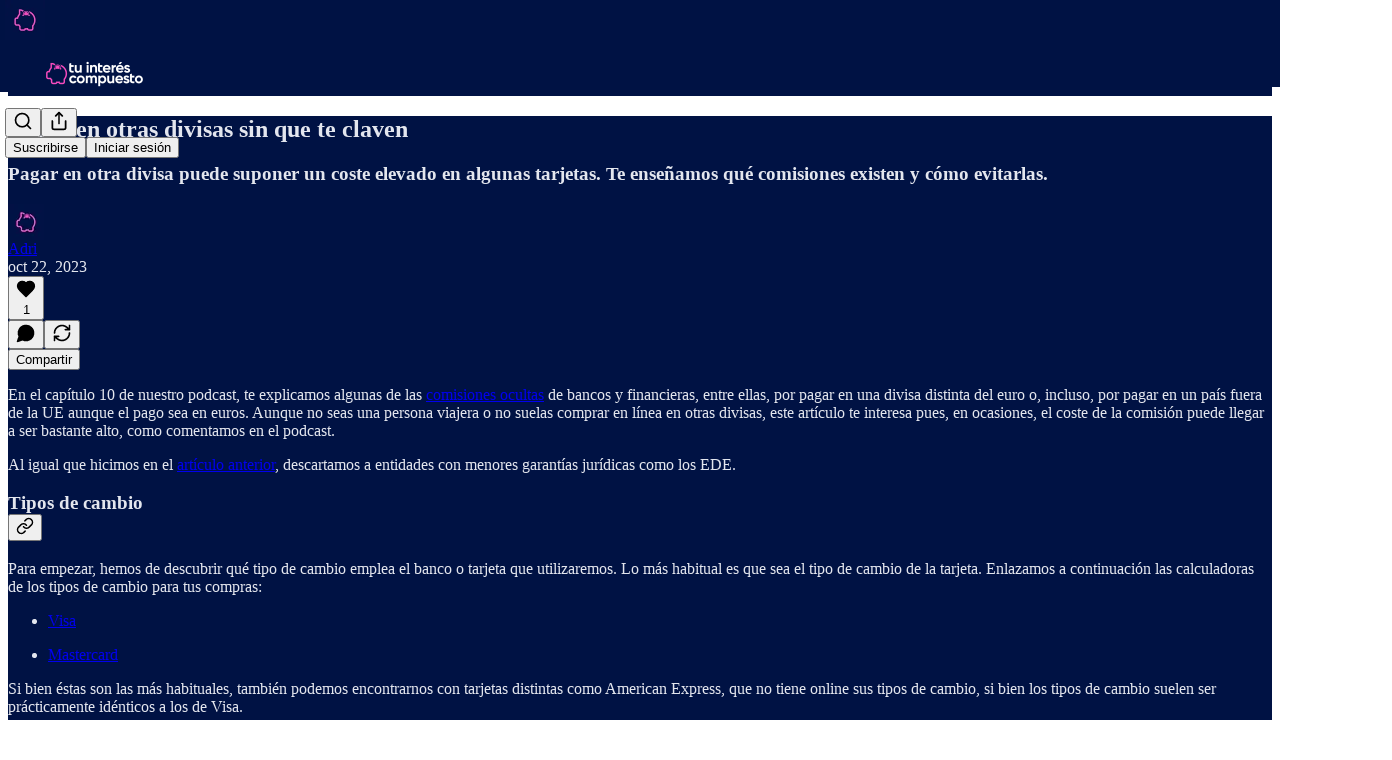

--- FILE ---
content_type: text/html; charset=utf-8
request_url: https://www.tuinterescompuesto.com/p/pagar-en-otras-divisas-sin-que-te?utm_source=substack&utm_medium=email&utm_content=share&action=share
body_size: 32485
content:
<!DOCTYPE html>
<html lang="es">
    <head>
        <meta charset="utf-8" />
        <meta name="norton-safeweb-site-verification" content="24usqpep0ejc5w6hod3dulxwciwp0djs6c6ufp96av3t4whuxovj72wfkdjxu82yacb7430qjm8adbd5ezlt4592dq4zrvadcn9j9n-0btgdzpiojfzno16-fnsnu7xd" />
        
        <link rel="preconnect" href="https://substackcdn.com" />
        

        
            <title data-rh="true">Pagar en otras divisas sin que te claven - by Adri</title>
            
            <meta data-rh="true" name="theme-color" content="#001244"/><meta data-rh="true" property="og:type" content="article"/><meta data-rh="true" property="og:title" content="Pagar en otras divisas sin que te claven"/><meta data-rh="true" name="twitter:title" content="Pagar en otras divisas sin que te claven"/><meta data-rh="true" name="description" content="Pagar en otra divisa puede suponer un coste elevado en algunas tarjetas. Te enseñamos qué comisiones existen y cómo evitarlas."/><meta data-rh="true" property="og:description" content="Pagar en otra divisa puede suponer un coste elevado en algunas tarjetas. Te enseñamos qué comisiones existen y cómo evitarlas."/><meta data-rh="true" name="twitter:description" content="Pagar en otra divisa puede suponer un coste elevado en algunas tarjetas. Te enseñamos qué comisiones existen y cómo evitarlas."/><meta data-rh="true" property="og:image" content="https://substackcdn.com/image/fetch/$s_!23s8!,w_1200,h_675,c_fill,f_jpg,q_auto:good,fl_progressive:steep,g_auto/https%3A%2F%2Fsubstack-post-media.s3.amazonaws.com%2Fpublic%2Fimages%2F5962dca5-5a80-43c1-a1cf-e1daea1d5977_964x964.jpeg"/><meta data-rh="true" name="twitter:image" content="https://substackcdn.com/image/fetch/$s_!s5_U!,f_auto,q_auto:best,fl_progressive:steep/https%3A%2F%2Ftuinterescompuesto.substack.com%2Fapi%2Fv1%2Fpost_preview%2F138191901%2Ftwitter.jpg%3Fversion%3D4"/><meta data-rh="true" name="twitter:card" content="summary_large_image"/>
            
            
        

        

        <style>
          @layer legacy, tailwind, pencraftReset, pencraft;
        </style>

        
        <link rel="preload" as="style" href="https://substackcdn.com/bundle/theme/main.6193e83abbfebd32a25d.css" />
        
        <link rel="preload" as="style" href="https://substackcdn.com/bundle/theme/color_links.c9908948e2f4e05476e6.css" />
        
        
        

        
            
                <link rel="stylesheet" type="text/css" href="https://substackcdn.com/bundle/static/css/97276.571613c3.css" />
            
                <link rel="stylesheet" type="text/css" href="https://substackcdn.com/bundle/static/css/37045.0b7473d2.css" />
            
                <link rel="stylesheet" type="text/css" href="https://substackcdn.com/bundle/static/css/20852.9cd7f82f.css" />
            
                <link rel="stylesheet" type="text/css" href="https://substackcdn.com/bundle/static/css/88577.8d59a919.css" />
            
                <link rel="stylesheet" type="text/css" href="https://substackcdn.com/bundle/static/css/41036.46e8d1b9.css" />
            
                <link rel="stylesheet" type="text/css" href="https://substackcdn.com/bundle/static/css/71385.463006e7.css" />
            
                <link rel="stylesheet" type="text/css" href="https://substackcdn.com/bundle/static/css/48320.87d970cd.css" />
            
                <link rel="stylesheet" type="text/css" href="https://substackcdn.com/bundle/static/css/96998.600b6fbf.css" />
            
                <link rel="stylesheet" type="text/css" href="https://substackcdn.com/bundle/static/css/83253.60f2c3e0.css" />
            
                <link rel="stylesheet" type="text/css" href="https://substackcdn.com/bundle/static/css/38582.068f1d4f.css" />
            
                <link rel="stylesheet" type="text/css" href="https://substackcdn.com/bundle/static/css/23282.4c47f367.css" />
            
                <link rel="stylesheet" type="text/css" href="https://substackcdn.com/bundle/static/css/main.aba729d8.css" />
            
                <link rel="stylesheet" type="text/css" href="https://substackcdn.com/bundle/static/css/23282.4c47f367.css" />
            
                <link rel="stylesheet" type="text/css" href="https://substackcdn.com/bundle/static/css/83253.60f2c3e0.css" />
            
                <link rel="stylesheet" type="text/css" href="https://substackcdn.com/bundle/static/css/38582.068f1d4f.css" />
            
                <link rel="stylesheet" type="text/css" href="https://substackcdn.com/bundle/static/css/96998.600b6fbf.css" />
            
                <link rel="stylesheet" type="text/css" href="https://substackcdn.com/bundle/static/css/48320.87d970cd.css" />
            
                <link rel="stylesheet" type="text/css" href="https://substackcdn.com/bundle/static/css/71385.463006e7.css" />
            
                <link rel="stylesheet" type="text/css" href="https://substackcdn.com/bundle/static/css/41036.46e8d1b9.css" />
            
                <link rel="stylesheet" type="text/css" href="https://substackcdn.com/bundle/static/css/88577.8d59a919.css" />
            
                <link rel="stylesheet" type="text/css" href="https://substackcdn.com/bundle/static/css/37045.0b7473d2.css" />
            
                <link rel="stylesheet" type="text/css" href="https://substackcdn.com/bundle/static/css/86379.813be60f.css" />
            
        

        
        
        
        
        <meta name="viewport" content="width=device-width, initial-scale=1, maximum-scale=1, user-scalable=0, viewport-fit=cover" />
        <meta name="author" content="Adri" />
        <meta property="og:url" content="https://www.tuinterescompuesto.com/p/pagar-en-otras-divisas-sin-que-te" />
        
        
        <link rel="canonical" href="https://www.tuinterescompuesto.com/p/pagar-en-otras-divisas-sin-que-te" />
        

        

        

        
            <meta name="facebook-domain-verification" content="&lt;!-- TradeDoubler site verification 3365883 --&gt;" />
        

        
            
                <link rel="shortcut icon" href="https://substackcdn.com/image/fetch/$s_!9Yte!,f_auto,q_auto:good,fl_progressive:steep/https%3A%2F%2Fsubstack-post-media.s3.amazonaws.com%2Fpublic%2Fimages%2F10ff4288-13b9-4344-b627-a274d031add6%2Ffavicon.ico">
            
        
            
                <link rel="icon" type="image/png" sizes="16x16" href="https://substackcdn.com/image/fetch/$s_!ytXi!,f_auto,q_auto:good,fl_progressive:steep/https%3A%2F%2Fsubstack-post-media.s3.amazonaws.com%2Fpublic%2Fimages%2F10ff4288-13b9-4344-b627-a274d031add6%2Ffavicon-16x16.png">
            
        
            
                <link rel="icon" type="image/png" sizes="32x32" href="https://substackcdn.com/image/fetch/$s_!ZSs-!,f_auto,q_auto:good,fl_progressive:steep/https%3A%2F%2Fsubstack-post-media.s3.amazonaws.com%2Fpublic%2Fimages%2F10ff4288-13b9-4344-b627-a274d031add6%2Ffavicon-32x32.png">
            
        
            
                <link rel="icon" type="image/png" sizes="48x48" href="https://substackcdn.com/image/fetch/$s_!gxjx!,f_auto,q_auto:good,fl_progressive:steep/https%3A%2F%2Fsubstack-post-media.s3.amazonaws.com%2Fpublic%2Fimages%2F10ff4288-13b9-4344-b627-a274d031add6%2Ffavicon-48x48.png">
            
        
            
                <link rel="apple-touch-icon" sizes="57x57" href="https://substackcdn.com/image/fetch/$s_!iW-5!,f_auto,q_auto:good,fl_progressive:steep/https%3A%2F%2Fsubstack-post-media.s3.amazonaws.com%2Fpublic%2Fimages%2F10ff4288-13b9-4344-b627-a274d031add6%2Fapple-touch-icon-57x57.png">
            
        
            
                <link rel="apple-touch-icon" sizes="60x60" href="https://substackcdn.com/image/fetch/$s_!n2Yg!,f_auto,q_auto:good,fl_progressive:steep/https%3A%2F%2Fsubstack-post-media.s3.amazonaws.com%2Fpublic%2Fimages%2F10ff4288-13b9-4344-b627-a274d031add6%2Fapple-touch-icon-60x60.png">
            
        
            
                <link rel="apple-touch-icon" sizes="72x72" href="https://substackcdn.com/image/fetch/$s_!xrl0!,f_auto,q_auto:good,fl_progressive:steep/https%3A%2F%2Fsubstack-post-media.s3.amazonaws.com%2Fpublic%2Fimages%2F10ff4288-13b9-4344-b627-a274d031add6%2Fapple-touch-icon-72x72.png">
            
        
            
                <link rel="apple-touch-icon" sizes="76x76" href="https://substackcdn.com/image/fetch/$s_!O6IP!,f_auto,q_auto:good,fl_progressive:steep/https%3A%2F%2Fsubstack-post-media.s3.amazonaws.com%2Fpublic%2Fimages%2F10ff4288-13b9-4344-b627-a274d031add6%2Fapple-touch-icon-76x76.png">
            
        
            
                <link rel="apple-touch-icon" sizes="114x114" href="https://substackcdn.com/image/fetch/$s_!eGMg!,f_auto,q_auto:good,fl_progressive:steep/https%3A%2F%2Fsubstack-post-media.s3.amazonaws.com%2Fpublic%2Fimages%2F10ff4288-13b9-4344-b627-a274d031add6%2Fapple-touch-icon-114x114.png">
            
        
            
                <link rel="apple-touch-icon" sizes="120x120" href="https://substackcdn.com/image/fetch/$s_!6LLw!,f_auto,q_auto:good,fl_progressive:steep/https%3A%2F%2Fsubstack-post-media.s3.amazonaws.com%2Fpublic%2Fimages%2F10ff4288-13b9-4344-b627-a274d031add6%2Fapple-touch-icon-120x120.png">
            
        
            
                <link rel="apple-touch-icon" sizes="144x144" href="https://substackcdn.com/image/fetch/$s_!v1d5!,f_auto,q_auto:good,fl_progressive:steep/https%3A%2F%2Fsubstack-post-media.s3.amazonaws.com%2Fpublic%2Fimages%2F10ff4288-13b9-4344-b627-a274d031add6%2Fapple-touch-icon-144x144.png">
            
        
            
                <link rel="apple-touch-icon" sizes="152x152" href="https://substackcdn.com/image/fetch/$s_!F6sC!,f_auto,q_auto:good,fl_progressive:steep/https%3A%2F%2Fsubstack-post-media.s3.amazonaws.com%2Fpublic%2Fimages%2F10ff4288-13b9-4344-b627-a274d031add6%2Fapple-touch-icon-152x152.png">
            
        
            
                <link rel="apple-touch-icon" sizes="167x167" href="https://substackcdn.com/image/fetch/$s_!dcSQ!,f_auto,q_auto:good,fl_progressive:steep/https%3A%2F%2Fsubstack-post-media.s3.amazonaws.com%2Fpublic%2Fimages%2F10ff4288-13b9-4344-b627-a274d031add6%2Fapple-touch-icon-167x167.png">
            
        
            
                <link rel="apple-touch-icon" sizes="180x180" href="https://substackcdn.com/image/fetch/$s_!7u7m!,f_auto,q_auto:good,fl_progressive:steep/https%3A%2F%2Fsubstack-post-media.s3.amazonaws.com%2Fpublic%2Fimages%2F10ff4288-13b9-4344-b627-a274d031add6%2Fapple-touch-icon-180x180.png">
            
        
            
                <link rel="apple-touch-icon" sizes="1024x1024" href="https://substackcdn.com/image/fetch/$s_!BWHn!,f_auto,q_auto:good,fl_progressive:steep/https%3A%2F%2Fsubstack-post-media.s3.amazonaws.com%2Fpublic%2Fimages%2F10ff4288-13b9-4344-b627-a274d031add6%2Fapple-touch-icon-1024x1024.png">
            
        
            
        
            
        
            
        

        

        
            <link rel="alternate" type="application/rss+xml" href="/feed" title="Tu interés compuesto"/>
        

        
        
        

        <style>:root{--color_theme_bg_pop:#f94bbf;--background_pop:#f94bbf;--color_theme_bg_web:#001244;--cover_bg_color:#001244;--cover_bg_color_secondary:#0f204f;--background_pop_darken:#f832b6;--print_on_pop:#ffffff;--color_theme_bg_pop_darken:#f832b6;--color_theme_print_on_pop:#ffffff;--color_theme_bg_pop_20:rgba(249, 75, 191, 0.2);--color_theme_bg_pop_30:rgba(249, 75, 191, 0.3);--print_pop:#f94bbf;--color_theme_accent:#f94bbf;--cover_print_primary:#ffffff;--cover_print_secondary:#d9d9d9;--cover_print_tertiary:#d9d9d9;--cover_border_color:#ffffff;--font_family_headings_preset:'SF Pro Display', -apple-system, system-ui, BlinkMacSystemFont, 'Inter', 'Segoe UI', Roboto, Helvetica, Arial, sans-serif, 'Apple Color Emoji', 'Segoe UI Emoji', 'Segoe UI Symbol';--font_weight_headings_preset:700;--font_family_body_preset:'SF Pro Display', -apple-system, system-ui, BlinkMacSystemFont, 'Inter', 'Segoe UI', Roboto, Helvetica, Arial, sans-serif, 'Apple Color Emoji', 'Segoe UI Emoji', 'Segoe UI Symbol';--font_weight_body_preset:400;--font_preset_heading:sans;--font_preset_body:sans;--home_hero:feature-media;--home_posts:custom;--web_bg_color:#001244;--background_contrast_1:#0f204f;--background_contrast_2:#22325d;--background_contrast_3:#485579;--background_contrast_4:#6d7794;--background_contrast_5:#aeb4c4;--color_theme_bg_contrast_1:#0f204f;--color_theme_bg_contrast_2:#22325d;--color_theme_bg_contrast_3:#485579;--color_theme_bg_contrast_4:#6d7794;--color_theme_bg_contrast_5:#aeb4c4;--color_theme_bg_elevated:#0f204f;--color_theme_bg_elevated_secondary:#22325d;--color_theme_bg_elevated_tertiary:#485579;--color_theme_detail:#192a57;--background_contrast_pop:rgba(249, 75, 191, 0.4);--color_theme_bg_contrast_pop:rgba(249, 75, 191, 0.4);--theme_bg_is_dark:1;--print_on_web_bg_color:hsl(224.11764705882356, 25.000000000000068%, 91.33333333333333%);--print_secondary_on_web_bg_color:#99a0b4;--background_pop_rgb:249, 75, 191;--color_theme_bg_pop_rgb:249, 75, 191;--color_theme_accent_rgb:249, 75, 191;}</style>

        
            <link rel="stylesheet" href="https://substackcdn.com/bundle/theme/main.6193e83abbfebd32a25d.css" />
        
            <link rel="stylesheet" href="https://substackcdn.com/bundle/theme/color_links.c9908948e2f4e05476e6.css" />
        

        <style></style>

        

        

        

        
    </head>

    <body class="">
        

        

        

        

        <div id="entry">
            <div id="main" class="main typography use-theme-bg"><div class="pencraft pc-display-contents pc-reset pubTheme-yiXxQA"><div data-testid="navbar" class="main-menu"><div class="mainMenuContent-DME8DR"><div style="position:relative;height:87px;" class="pencraft pc-display-flex pc-gap-12 pc-paddingLeft-20 pc-paddingRight-20 pc-justifyContent-space-between pc-alignItems-center pc-reset border-bottom-detail-k1F6C4 topBar-pIF0J1"><div style="flex-basis:0px;flex-grow:1;" class="logoContainer-p12gJb"><a href="/" native class="pencraft pc-display-contents pc-reset"><div draggable="false" class="pencraft pc-display-flex pc-position-relative pc-reset"><div style="width:40px;height:40px;" class="pencraft pc-display-flex pc-reset bg-white-ZBV5av pc-borderRadius-sm overflow-hidden-WdpwT6 sizing-border-box-DggLA4"><picture><source type="image/webp" srcset="https://substackcdn.com/image/fetch/$s_!-Zrg!,w_80,h_80,c_fill,f_webp,q_auto:good,fl_progressive:steep,g_auto/https%3A%2F%2Fsubstack-post-media.s3.amazonaws.com%2Fpublic%2Fimages%2Fa19cc4c5-324e-4be0-b674-95b54cb17efa_1200x1200.png"/><img src="https://substackcdn.com/image/fetch/$s_!-Zrg!,w_80,h_80,c_fill,f_auto,q_auto:good,fl_progressive:steep,g_auto/https%3A%2F%2Fsubstack-post-media.s3.amazonaws.com%2Fpublic%2Fimages%2Fa19cc4c5-324e-4be0-b674-95b54cb17efa_1200x1200.png" sizes="100vw" alt="Tu interés compuesto" width="80" height="80" style="width:40px;height:40px;" draggable="false" class="img-OACg1c object-fit-cover-u4ReeV pencraft pc-reset"/></picture></div></div></a></div><div style="flex-grow:0;" class="titleContainer-DJYq5v"><h1 class="pencraft pc-reset font-pub-headings-FE5byy reset-IxiVJZ title-oOnUGd titleWithWordmark-GfqxEZ"><a href="/" class="pencraft pc-display-contents pc-reset"><img alt="Tu interés compuesto" src="https://substackcdn.com/image/fetch/$s_!Tll7!,e_trim:10:white/e_trim:10:transparent/h_72,c_limit,f_auto,q_auto:good,fl_progressive:steep/https%3A%2F%2Fsubstack-post-media.s3.amazonaws.com%2Fpublic%2Fimages%2F60603ea3-cf92-4dcf-8355-9ab83eb12c66_1344x256.png" style="display:block;height:36px;"/></a></h1></div><div style="flex-basis:0px;flex-grow:1;" class="pencraft pc-display-flex pc-justifyContent-flex-end pc-alignItems-center pc-reset"><div class="buttonsContainer-SJBuep"><div class="pencraft pc-display-flex pc-gap-8 pc-justifyContent-flex-end pc-alignItems-center pc-reset navbar-buttons"><div class="pencraft pc-display-flex pc-gap-4 pc-reset"><span data-state="closed"><button tabindex="0" type="button" aria-label="Search" class="pencraft pc-reset pencraft iconButton-mq_Et5 iconButtonBase-dJGHgN buttonBase-GK1x3M buttonStyle-r7yGCK size_md-gCDS3o priority_tertiary-rlke8z"><svg xmlns="http://www.w3.org/2000/svg" width="20" height="20" viewBox="0 0 24 24" fill="none" stroke="currentColor" stroke-width="2" stroke-linecap="round" stroke-linejoin="round" class="lucide lucide-search"><circle cx="11" cy="11" r="8"></circle><path d="m21 21-4.3-4.3"></path></svg></button></span><button tabindex="0" type="button" aria-label="Compartir publicación" id="headlessui-menu-button-P0-5" aria-haspopup="menu" aria-expanded="false" data-headlessui-state class="pencraft pc-reset pencraft iconButton-mq_Et5 iconButtonBase-dJGHgN buttonBase-GK1x3M buttonStyle-r7yGCK size_md-gCDS3o priority_tertiary-rlke8z"><svg xmlns="http://www.w3.org/2000/svg" width="20" height="20" viewBox="0 0 24 24" fill="none" stroke="currentColor" stroke-width="2" stroke-linecap="round" stroke-linejoin="round" class="lucide lucide-share"><path d="M4 12v8a2 2 0 0 0 2 2h12a2 2 0 0 0 2-2v-8"></path><polyline points="16 6 12 2 8 6"></polyline><line x1="12" x2="12" y1="2" y2="15"></line></svg></button></div><button tabindex="0" type="button" data-testid="noncontributor-cta-button" class="pencraft pc-reset pencraft buttonBase-GK1x3M buttonText-X0uSmG buttonStyle-r7yGCK priority_primary-RfbeYt size_md-gCDS3o">Suscribirse</button><button tabindex="0" type="button" native data-href="https://substack.com/sign-in?redirect=%2Fp%2Fpagar-en-otras-divisas-sin-que-te%3Futm_source%3Dsubstack%26utm_medium%3Demail%26utm_content%3Dshare%26action%3Dshare&amp;for_pub=tuinterescompuesto" class="pencraft pc-reset pencraft buttonBase-GK1x3M buttonText-X0uSmG buttonStyle-r7yGCK priority_tertiary-rlke8z size_md-gCDS3o">Iniciar sesión</button></div></div></div></div></div><div style="height:88px;"></div></div></div><div><script type="application/ld+json">{"@context":"https://schema.org","@type":"NewsArticle","url":"https://www.tuinterescompuesto.com/p/pagar-en-otras-divisas-sin-que-te","mainEntityOfPage":"https://www.tuinterescompuesto.com/p/pagar-en-otras-divisas-sin-que-te","headline":"Pagar en otras divisas sin que te claven","description":"Pagar en otra divisa puede suponer un coste elevado en algunas tarjetas. Te ense\u00F1amos qu\u00E9 comisiones existen y c\u00F3mo evitarlas.","image":[{"@type":"ImageObject","url":"https://substack-post-media.s3.amazonaws.com/public/images/5962dca5-5a80-43c1-a1cf-e1daea1d5977_964x964.jpeg"}],"datePublished":"2023-10-22T13:54:44+00:00","dateModified":"2023-10-22T13:54:44+00:00","isAccessibleForFree":true,"author":[{"@type":"Person","name":"Adri","url":"https://substack.com/@tuinterescompuesto","description":null,"identifier":"user:9577913","image":{"@type":"ImageObject","contentUrl":"https://substackcdn.com/image/fetch/$s_!qEw5!,f_auto,q_auto:good,fl_progressive:steep/https%3A%2F%2Fsubstack-post-media.s3.amazonaws.com%2Fpublic%2Fimages%2F62c85fe2-21ce-4f21-af36-8ad960dd3a9b_1200x1200.jpeg","thumbnailUrl":"https://substackcdn.com/image/fetch/$s_!qEw5!,w_128,h_128,c_limit,f_auto,q_auto:good,fl_progressive:steep/https%3A%2F%2Fsubstack-post-media.s3.amazonaws.com%2Fpublic%2Fimages%2F62c85fe2-21ce-4f21-af36-8ad960dd3a9b_1200x1200.jpeg"}}],"publisher":{"@type":"Organization","name":"Tu inter\u00E9s compuesto","url":"https://www.tuinterescompuesto.com","description":"Tu inter\u00E9s compuesto es un portal de finanzas hecho por profesionales del mundo de la educaci\u00F3n con el objetivo de hacer entendible el mundo de las finanzas personales.","interactionStatistic":{"@type":"InteractionCounter","name":"Subscribers","interactionType":"https://schema.org/SubscribeAction","userInteractionCount":1000},"identifier":"pub:1578188","logo":{"@type":"ImageObject","url":"https://substackcdn.com/image/fetch/$s_!-Zrg!,f_auto,q_auto:good,fl_progressive:steep/https%3A%2F%2Fsubstack-post-media.s3.amazonaws.com%2Fpublic%2Fimages%2Fa19cc4c5-324e-4be0-b674-95b54cb17efa_1200x1200.png","contentUrl":"https://substackcdn.com/image/fetch/$s_!-Zrg!,f_auto,q_auto:good,fl_progressive:steep/https%3A%2F%2Fsubstack-post-media.s3.amazonaws.com%2Fpublic%2Fimages%2Fa19cc4c5-324e-4be0-b674-95b54cb17efa_1200x1200.png","thumbnailUrl":"https://substackcdn.com/image/fetch/$s_!-Zrg!,w_128,h_128,c_limit,f_auto,q_auto:good,fl_progressive:steep/https%3A%2F%2Fsubstack-post-media.s3.amazonaws.com%2Fpublic%2Fimages%2Fa19cc4c5-324e-4be0-b674-95b54cb17efa_1200x1200.png"},"image":{"@type":"ImageObject","url":"https://substackcdn.com/image/fetch/$s_!-Zrg!,f_auto,q_auto:good,fl_progressive:steep/https%3A%2F%2Fsubstack-post-media.s3.amazonaws.com%2Fpublic%2Fimages%2Fa19cc4c5-324e-4be0-b674-95b54cb17efa_1200x1200.png","contentUrl":"https://substackcdn.com/image/fetch/$s_!-Zrg!,f_auto,q_auto:good,fl_progressive:steep/https%3A%2F%2Fsubstack-post-media.s3.amazonaws.com%2Fpublic%2Fimages%2Fa19cc4c5-324e-4be0-b674-95b54cb17efa_1200x1200.png","thumbnailUrl":"https://substackcdn.com/image/fetch/$s_!-Zrg!,w_128,h_128,c_limit,f_auto,q_auto:good,fl_progressive:steep/https%3A%2F%2Fsubstack-post-media.s3.amazonaws.com%2Fpublic%2Fimages%2Fa19cc4c5-324e-4be0-b674-95b54cb17efa_1200x1200.png"}},"interactionStatistic":[{"@type":"InteractionCounter","interactionType":"https://schema.org/LikeAction","userInteractionCount":1},{"@type":"InteractionCounter","interactionType":"https://schema.org/ShareAction","userInteractionCount":0},{"@type":"InteractionCounter","interactionType":"https://schema.org/CommentAction","userInteractionCount":0}]}</script><div aria-label="Post" role="main" class="single-post-container"><div class="container"><div class="single-post"><div class="pencraft pc-display-contents pc-reset pubTheme-yiXxQA"><article class="typography newsletter-post post"><div role="region" aria-label="Encabezado del post" class="post-header"><h1 dir="auto" class="post-title published title-X77sOw">Pagar en otras divisas sin que te claven</h1><h3 dir="auto" class="subtitle subtitle-HEEcLo">Pagar en otra divisa puede suponer un coste elevado en algunas tarjetas. Te enseñamos qué comisiones existen y cómo evitarlas.</h3><div aria-label="Publicar UFI" role="region" class="pencraft pc-display-flex pc-flexDirection-column pc-paddingBottom-16 pc-reset"><div class="pencraft pc-display-flex pc-flexDirection-column pc-paddingTop-16 pc-paddingBottom-16 pc-reset"><div class="pencraft pc-display-flex pc-gap-12 pc-alignItems-center pc-reset byline-wrapper"><div class="pencraft pc-display-flex pc-reset"><div class="pencraft pc-display-flex pc-flexDirection-row pc-gap-8 pc-alignItems-center pc-justifyContent-flex-start pc-reset"><div style="--scale:36px;--offset:9px;--border-width:4.5px;" class="pencraft pc-display-flex pc-flexDirection-row pc-alignItems-center pc-justifyContent-flex-start pc-reset ltr-qDBmby"><a href="https://substack.com/@tuinterescompuesto" aria-label="Ver el perfil de Adri" class="pencraft pc-display-contents pc-reset"><div style="--scale:36px;" tabindex="0" class="pencraft pc-display-flex pc-width-36 pc-height-36 pc-justifyContent-center pc-alignItems-center pc-position-relative pc-reset bg-secondary-UUD3_J flex-auto-j3S2WA animate-XFJxE4 outline-detail-vcQLyr pc-borderRadius-full overflow-hidden-WdpwT6 sizing-border-box-DggLA4 pressable-sm-YIJFKJ showFocus-sk_vEm container-TAtrWj interactive-UkK0V6 avatar-u8q6xB last-JfNEJ_"><div style="--scale:36px;" title="Adri" class="pencraft pc-display-flex pc-width-36 pc-height-36 pc-justifyContent-center pc-alignItems-center pc-position-relative pc-reset bg-secondary-UUD3_J flex-auto-j3S2WA outline-detail-vcQLyr pc-borderRadius-full overflow-hidden-WdpwT6 sizing-border-box-DggLA4 container-TAtrWj"><picture><source type="image/webp" srcset="https://substackcdn.com/image/fetch/$s_!qEw5!,w_36,h_36,c_fill,f_webp,q_auto:good,fl_progressive:steep/https%3A%2F%2Fsubstack-post-media.s3.amazonaws.com%2Fpublic%2Fimages%2F62c85fe2-21ce-4f21-af36-8ad960dd3a9b_1200x1200.jpeg 36w, https://substackcdn.com/image/fetch/$s_!qEw5!,w_72,h_72,c_fill,f_webp,q_auto:good,fl_progressive:steep/https%3A%2F%2Fsubstack-post-media.s3.amazonaws.com%2Fpublic%2Fimages%2F62c85fe2-21ce-4f21-af36-8ad960dd3a9b_1200x1200.jpeg 72w, https://substackcdn.com/image/fetch/$s_!qEw5!,w_108,h_108,c_fill,f_webp,q_auto:good,fl_progressive:steep/https%3A%2F%2Fsubstack-post-media.s3.amazonaws.com%2Fpublic%2Fimages%2F62c85fe2-21ce-4f21-af36-8ad960dd3a9b_1200x1200.jpeg 108w" sizes="36px"/><img src="https://substackcdn.com/image/fetch/$s_!qEw5!,w_36,h_36,c_fill,f_auto,q_auto:good,fl_progressive:steep/https%3A%2F%2Fsubstack-post-media.s3.amazonaws.com%2Fpublic%2Fimages%2F62c85fe2-21ce-4f21-af36-8ad960dd3a9b_1200x1200.jpeg" sizes="36px" alt="Avatar de Adri" srcset="https://substackcdn.com/image/fetch/$s_!qEw5!,w_36,h_36,c_fill,f_auto,q_auto:good,fl_progressive:steep/https%3A%2F%2Fsubstack-post-media.s3.amazonaws.com%2Fpublic%2Fimages%2F62c85fe2-21ce-4f21-af36-8ad960dd3a9b_1200x1200.jpeg 36w, https://substackcdn.com/image/fetch/$s_!qEw5!,w_72,h_72,c_fill,f_auto,q_auto:good,fl_progressive:steep/https%3A%2F%2Fsubstack-post-media.s3.amazonaws.com%2Fpublic%2Fimages%2F62c85fe2-21ce-4f21-af36-8ad960dd3a9b_1200x1200.jpeg 72w, https://substackcdn.com/image/fetch/$s_!qEw5!,w_108,h_108,c_fill,f_auto,q_auto:good,fl_progressive:steep/https%3A%2F%2Fsubstack-post-media.s3.amazonaws.com%2Fpublic%2Fimages%2F62c85fe2-21ce-4f21-af36-8ad960dd3a9b_1200x1200.jpeg 108w" width="36" height="36" draggable="false" class="img-OACg1c object-fit-cover-u4ReeV pencraft pc-reset"/></picture></div></div></a></div></div></div><div class="pencraft pc-display-flex pc-flexDirection-column pc-reset"><div class="pencraft pc-reset color-pub-primary-text-NyXPlw line-height-20-t4M0El font-meta-MWBumP size-11-NuY2Zx weight-medium-fw81nC transform-uppercase-yKDgcq reset-IxiVJZ meta-EgzBVA"><span data-state="closed"><a href="https://substack.com/@tuinterescompuesto" class="pencraft pc-reset decoration-hover-underline-ClDVRM reset-IxiVJZ">Adri</a></span></div><div class="pencraft pc-display-flex pc-gap-4 pc-reset"><div class="pencraft pc-reset color-pub-secondary-text-hGQ02T line-height-20-t4M0El font-meta-MWBumP size-11-NuY2Zx weight-medium-fw81nC transform-uppercase-yKDgcq reset-IxiVJZ meta-EgzBVA">oct 22, 2023</div></div></div></div></div><div class="pencraft pc-display-flex pc-gap-16 pc-paddingTop-16 pc-paddingBottom-16 pc-justifyContent-space-between pc-alignItems-center pc-reset flex-grow-rzmknG border-top-detail-themed-k9TZAY border-bottom-detail-themed-Ua9186 post-ufi"><div class="pencraft pc-display-flex pc-gap-8 pc-reset"><div class="like-button-container post-ufi-button style-button"><button tabindex="0" type="button" aria-label="Me gusta (1)" aria-pressed="false" class="pencraft pc-reset pencraft post-ufi-button style-button has-label with-border"><svg role="img" style="height:20px;width:20px;" width="20" height="20" viewBox="0 0 24 24" fill="#000000" stroke-width="2" stroke="#000" xmlns="http://www.w3.org/2000/svg" class="icon"><g><title></title><svg xmlns="http://www.w3.org/2000/svg" width="24" height="24" viewBox="0 0 24 24" stroke-width="2" stroke-linecap="round" stroke-linejoin="round" class="lucide lucide-heart"><path d="M19 14c1.49-1.46 3-3.21 3-5.5A5.5 5.5 0 0 0 16.5 3c-1.76 0-3 .5-4.5 2-1.5-1.5-2.74-2-4.5-2A5.5 5.5 0 0 0 2 8.5c0 2.3 1.5 4.05 3 5.5l7 7Z"></path></svg></g></svg><div class="label">1</div></button></div><button tabindex="0" type="button" aria-label="View comments (0)" data-href="https://www.tuinterescompuesto.com/p/pagar-en-otras-divisas-sin-que-te/comments" class="pencraft pc-reset pencraft post-ufi-button style-button post-ufi-comment-button no-label with-border"><svg role="img" style="height:20px;width:20px;" width="20" height="20" viewBox="0 0 24 24" fill="#000000" stroke-width="2" stroke="#000" xmlns="http://www.w3.org/2000/svg" class="icon"><g><title></title><svg xmlns="http://www.w3.org/2000/svg" width="24" height="24" viewBox="0 0 24 24" stroke-width="2" stroke-linecap="round" stroke-linejoin="round" class="lucide lucide-message-circle"><path d="M7.9 20A9 9 0 1 0 4 16.1L2 22Z"></path></svg></g></svg></button><button tabindex="0" type="button" class="pencraft pc-reset pencraft post-ufi-button style-button no-label with-border"><svg role="img" style="height:20px;width:20px;" width="20" height="20" viewBox="0 0 24 24" fill="none" stroke-width="2" stroke="#000" xmlns="http://www.w3.org/2000/svg" class="icon"><g><title></title><path d="M21 3V8M21 8H16M21 8L18 5.29962C16.7056 4.14183 15.1038 3.38328 13.3879 3.11547C11.6719 2.84766 9.9152 3.08203 8.32951 3.79031C6.74382 4.49858 5.39691 5.65051 4.45125 7.10715C3.5056 8.5638 3.00158 10.2629 3 11.9996M3 21V16M3 16H8M3 16L6 18.7C7.29445 19.8578 8.89623 20.6163 10.6121 20.8841C12.3281 21.152 14.0848 20.9176 15.6705 20.2093C17.2562 19.501 18.6031 18.3491 19.5487 16.8925C20.4944 15.4358 20.9984 13.7367 21 12" stroke-linecap="round" stroke-linejoin="round"></path></g></svg></button></div><div class="pencraft pc-display-flex pc-gap-8 pc-reset"><button tabindex="0" type="button" class="pencraft pc-reset pencraft post-ufi-button style-button has-label with-border"><div class="label">Compartir</div></button></div></div></div></div><div class="visibility-check"></div><div><div class="available-content"><div dir="auto" class="body markup"><p><span>En el capítulo 10 de nuestro podcast, te explicamos algunas de las </span><a href="https://www.tuinterescompuesto.com/p/t1-10-las-comisiones-ocultas-de-tu" rel>comisiones ocultas</a><span> de bancos y financieras, entre ellas, por pagar en una divisa distinta del euro o, incluso, por pagar en un país fuera de la UE aunque el pago sea en euros. Aunque no seas una persona viajera o no suelas comprar en línea en otras divisas, este artículo te interesa pues, en ocasiones, el coste de la comisión puede llegar a ser bastante alto, como comentamos en el podcast.</span></p><p><span>Al igual que hicimos en el </span><a href="https://www.tuinterescompuesto.com/p/escoge-la-mejor-tarjeta" rel>artículo anterior</a><span>, descartamos a entidades con menores garantías jurídicas como los EDE.</span></p><h3 class="header-anchor-post">Tipos de cambio<div class="pencraft pc-display-flex pc-alignItems-center pc-position-absolute pc-reset header-anchor-parent"><div class="pencraft pc-display-contents pc-reset pubTheme-yiXxQA"><div id="§tipos-de-cambio" class="pencraft pc-reset header-anchor offset-top"></div><button tabindex="0" type="button" aria-label="Link" data-href="https://www.tuinterescompuesto.com/i/138191901/tipos-de-cambio" class="pencraft pc-reset pencraft iconButton-mq_Et5 iconButtonBase-dJGHgN buttonBase-GK1x3M buttonStyle-r7yGCK size_sm-G3LciD priority_secondary-S63h9o"><svg xmlns="http://www.w3.org/2000/svg" width="18" height="18" viewBox="0 0 24 24" fill="none" stroke="currentColor" stroke-width="2" stroke-linecap="round" stroke-linejoin="round" class="lucide lucide-link"><path d="M10 13a5 5 0 0 0 7.54.54l3-3a5 5 0 0 0-7.07-7.07l-1.72 1.71"></path><path d="M14 11a5 5 0 0 0-7.54-.54l-3 3a5 5 0 0 0 7.07 7.07l1.71-1.71"></path></svg></button></div></div></h3><p>Para empezar, hemos de descubrir qué tipo de cambio emplea el banco o tarjeta que utilizaremos. Lo más habitual es que sea el tipo de cambio de la tarjeta. Enlazamos a continuación las calculadoras de los tipos de cambio para tus compras:</p><ul><li><p><a href="https://www.visa.es/asistencia-visa/consumidor/servicios-de-viajes-visa/tipo-de-cambio.html" rel>Visa</a></p></li><li><p><a href="https://www.mastercard.es/es-es/consumidores/conoce-las-caracteristicas-y-ventajas/convert-currency.html" rel>Mastercard</a></p></li></ul><p>Si bien éstas son las más habituales, también podemos encontrarnos con tarjetas distintas como American Express, que no tiene online sus tipos de cambio, si bien los tipos de cambio suelen ser prácticamente idénticos a los de Visa.</p><p><span>Por otro lado, la entidad podría usar un tipo de cambio propio distinto al de la tarjeta. En este último caso, </span><a href="https://www.tuinterescompuesto.com/p/t1-10-las-comisiones-ocultas-de-tu" rel>en el podcast explicamos</a><span> que esto podía ser beneficioso para nosotros como el caso de Revolut, o bien perjudicial como en el caso de EVO Banco, que aplica por sistema un tipo de cambio equivalente a cobrarnos un 3,5 o 4% de comisión por cambio de divisa, aunque oficialmente no cobre dicha comisión.</span></p><p>Aún peores son los tipos de cambio en los datáfonos. Cuando pagues en el extranjero, los datáfonos normalmente te mostrarán un mensaje de si quieres pagar en la moneda local o en la tuya para, según muchos datáfonos, “evitar una comisión de tu banco”. Jamás pagues en euros si tienes una buena tarjeta, paga en la divisa local. El tipo de cambio utilizado por los datáfonos suele ser el peor de todos, con muchísima diferencia.</p><div data-component-name="SubscribeWidget" class="subscribe-widget"><div class="pencraft pc-display-flex pc-justifyContent-center pc-reset"><div class="container-IpPqBD"><form action="/api/v1/free?nojs=true" method="post" novalidate class="form form-M5sC90"><input type="hidden" name="first_url" value/><input type="hidden" name="first_referrer" value/><input type="hidden" name="current_url"/><input type="hidden" name="current_referrer"/><input type="hidden" name="first_session_url" value/><input type="hidden" name="first_session_referrer" value/><input type="hidden" name="referral_code"/><input type="hidden" name="source" value="subscribe-widget"/><input type="hidden" name="referring_pub_id"/><input type="hidden" name="additional_referring_pub_ids"/><div class="sideBySideWrap-vGXrwP"><div class="emailInputWrapper-QlA86j"><div class="pencraft pc-display-flex pc-minWidth-0 pc-position-relative pc-reset flex-auto-j3S2WA"><input name="email" placeholder="Escribe tu correo electrónico..." type="email" class="pencraft emailInput-OkIMeB input-y4v6N4 inputText-pV_yWb"/></div></div><button tabindex="0" type="submit" disabled class="pencraft pc-reset pencraft rightButton primary subscribe-btn button-VFSdkv buttonBase-GK1x3M"><span class="button-text ">Suscribirse</span></button></div><div id="error-container"></div></form></div></div></div><h3 class="header-anchor-post">Comisiones<div class="pencraft pc-display-flex pc-alignItems-center pc-position-absolute pc-reset header-anchor-parent"><div class="pencraft pc-display-contents pc-reset pubTheme-yiXxQA"><div id="§comisiones" class="pencraft pc-reset header-anchor offset-top"></div><button tabindex="0" type="button" aria-label="Link" data-href="https://www.tuinterescompuesto.com/i/138191901/comisiones" class="pencraft pc-reset pencraft iconButton-mq_Et5 iconButtonBase-dJGHgN buttonBase-GK1x3M buttonStyle-r7yGCK size_sm-G3LciD priority_secondary-S63h9o"><svg xmlns="http://www.w3.org/2000/svg" width="18" height="18" viewBox="0 0 24 24" fill="none" stroke="currentColor" stroke-width="2" stroke-linecap="round" stroke-linejoin="round" class="lucide lucide-link"><path d="M10 13a5 5 0 0 0 7.54.54l3-3a5 5 0 0 0-7.07-7.07l-1.72 1.71"></path><path d="M14 11a5 5 0 0 0-7.54-.54l-3 3a5 5 0 0 0 7.07 7.07l1.71-1.71"></path></svg></button></div></div></h3><p>Además del tipo de cambio, hemos de valorar qué comisión cobran sobre el tipo de cambio aplicado. En el caso de Bankinter, salvo una de las tarjetas de su financiera que veremos más adelante, de euros a euros también nos cobrará comisión aunque no exista cambio de divisa alguno ya que también la cobran por pagar fuera de la UE. Esto aplicaría a países como El Vaticano, Andorra, San Marino… así como cualquier comercio online que no sea de la UE aunque éste nos cobre en euros.</p><h3 class="header-anchor-post">Mejores tarjetas<div class="pencraft pc-display-flex pc-alignItems-center pc-position-absolute pc-reset header-anchor-parent"><div class="pencraft pc-display-contents pc-reset pubTheme-yiXxQA"><div id="§mejores-tarjetas" class="pencraft pc-reset header-anchor offset-top"></div><button tabindex="0" type="button" aria-label="Link" data-href="https://www.tuinterescompuesto.com/i/138191901/mejores-tarjetas" class="pencraft pc-reset pencraft iconButton-mq_Et5 iconButtonBase-dJGHgN buttonBase-GK1x3M buttonStyle-r7yGCK size_sm-G3LciD priority_secondary-S63h9o"><svg xmlns="http://www.w3.org/2000/svg" width="18" height="18" viewBox="0 0 24 24" fill="none" stroke="currentColor" stroke-width="2" stroke-linecap="round" stroke-linejoin="round" class="lucide lucide-link"><path d="M10 13a5 5 0 0 0 7.54.54l3-3a5 5 0 0 0-7.07-7.07l-1.72 1.71"></path><path d="M14 11a5 5 0 0 0-7.54-.54l-3 3a5 5 0 0 0 7.07 7.07l1.71-1.71"></path></svg></button></div></div></h3><p>Con estos criterios tenidos en cuenta, y valorando que buscamos tarjetas que no nos obliguen a cambiar de banco principal, pasamos a valorar las mejores tarjetas para pagar en otras divisas. Tal vez encuentres tarjetas que otras páginas web no mencionan. Esto se debe a que, al contrario que éstas, no cobramos de las mismas por publicitarlas y tampoco cobramos porque pinches en nuestros enlaces.</p><p>Las tarjetas no están presentadas en ningún orden concreto ya que no existe la mejor tarjeta para todo el mundo: tal vez también valores servicios adicionales como seguros, cashback, entre otros.</p><h4 class="header-anchor-post">Tarjeta EROSKI<div class="pencraft pc-display-flex pc-alignItems-center pc-position-absolute pc-reset header-anchor-parent"><div class="pencraft pc-display-contents pc-reset pubTheme-yiXxQA"><div id="§tarjeta-eroski" class="pencraft pc-reset header-anchor offset-top"></div><button tabindex="0" type="button" aria-label="Link" data-href="https://www.tuinterescompuesto.com/i/138191901/tarjeta-eroski" class="pencraft pc-reset pencraft iconButton-mq_Et5 iconButtonBase-dJGHgN buttonBase-GK1x3M buttonStyle-r7yGCK size_sm-G3LciD priority_secondary-S63h9o"><svg xmlns="http://www.w3.org/2000/svg" width="18" height="18" viewBox="0 0 24 24" fill="none" stroke="currentColor" stroke-width="2" stroke-linecap="round" stroke-linejoin="round" class="lucide lucide-link"><path d="M10 13a5 5 0 0 0 7.54.54l3-3a5 5 0 0 0-7.07-7.07l-1.72 1.71"></path><path d="M14 11a5 5 0 0 0-7.54-.54l-3 3a5 5 0 0 0 7.07 7.07l1.71-1.71"></path></svg></button></div></div></h4><p>La tarjeta de crédito de Eroski es gratuita y utiliza el tipo de cambio de Mastercard. La emite la financiera del Santander y no cobra por cambio de divisa. Además, también nos da cashback por usarla en cualquier comercio y podemos usarlo en Eroski, si tenemos la suerte de tener uno disponible (no es un comercio disponible en toda España, por lo que puede el cashback puede ser en según dónde vivas).</p><p><span>Puedes consultar el contrato de la tarjeta </span><a href="https://altatarjetadecredito.eroski.es/tarjeta/es-ES/documents/doc/CONTRATO" rel>aquí</a><span>, así como la </span><a href="https://www.eroski.es/tarjeta-de-credito-eroski/" rel>web de la tarjeta</a><span> para más información.</span></p><h4 class="header-anchor-post">Imagin<div class="pencraft pc-display-flex pc-alignItems-center pc-position-absolute pc-reset header-anchor-parent"><div class="pencraft pc-display-contents pc-reset pubTheme-yiXxQA"><div id="§imagin" class="pencraft pc-reset header-anchor offset-top"></div><button tabindex="0" type="button" aria-label="Link" data-href="https://www.tuinterescompuesto.com/i/138191901/imagin" class="pencraft pc-reset pencraft iconButton-mq_Et5 iconButtonBase-dJGHgN buttonBase-GK1x3M buttonStyle-r7yGCK size_sm-G3LciD priority_secondary-S63h9o"><svg xmlns="http://www.w3.org/2000/svg" width="18" height="18" viewBox="0 0 24 24" fill="none" stroke="currentColor" stroke-width="2" stroke-linecap="round" stroke-linejoin="round" class="lucide lucide-link"><path d="M10 13a5 5 0 0 0 7.54.54l3-3a5 5 0 0 0-7.07-7.07l-1.72 1.71"></path><path d="M14 11a5 5 0 0 0-7.54-.54l-3 3a5 5 0 0 0 7.07 7.07l1.71-1.71"></path></svg></button></div></div></h4><p>La marca online de Caixabank ofrece 2 tarjetas que no cobran por cambio de divisa y usan el tipo de cambio de Visa. Ambas son gratuitas.</p><p><span>En primer lugar, la tarjeta </span><a href="https://www.imagin.com/tarjetas/credito/tarjeta-mycard" rel>MyCard</a><span> es oficialmente una tarjeta de crédito pero que podemos configurar para que, en la práctica, funcione como una de débito. Es algo bueno ya que nos permitirá hacer cosas que una tarjeta de débito no nos suele permitir hacer como alquilar un coche o usarla de garantía en hoteles. También nos permite retirar a débito en cualquier cajero fuera de España sin comisiones.</span></p><p><span>Por su parte, la </span><a href="https://www.imagin.com/tarjetas/credito/tarjeta-imagin-credito" rel>tarjeta de Crédito</a><span> de Imagin es exactamente igual que la anterior, con la diferencia de que se nos pasará un recibo a final de mes. Por lo demás, las condiciones son idénticas.</span></p><p>En ambos casos, verás que cuando pagues en otra divisa, te habrán cobrado el 3,95% que suele cobrar Caixabank y lo hará dentro del movimiento (tendrás que usar la calculadora de Visa para detectarlo). No obstante, cuando el cargo deja de estar retenido y se ejecuta finalmente, será entonces cuando bonifiquen la comisión y se cobrará la cuantía correcta.</p><p>Si bien tendremos que abrir una cuenta en Imagin, la cuenta es gratuita y sin requisitos, por lo que podemos mantener nuestro banco habitual y simplemente transferir el dinero que necesitemos para pagar con la tarjeta de Imagin a nuestra cuenta en esta entidad.</p><h4 class="header-anchor-post">Bankinter DeViajes<div class="pencraft pc-display-flex pc-alignItems-center pc-position-absolute pc-reset header-anchor-parent"><div class="pencraft pc-display-contents pc-reset pubTheme-yiXxQA"><div id="§bankinter-deviajes" class="pencraft pc-reset header-anchor offset-top"></div><button tabindex="0" type="button" aria-label="Link" data-href="https://www.tuinterescompuesto.com/i/138191901/bankinter-deviajes" class="pencraft pc-reset pencraft iconButton-mq_Et5 iconButtonBase-dJGHgN buttonBase-GK1x3M buttonStyle-r7yGCK size_sm-G3LciD priority_secondary-S63h9o"><svg xmlns="http://www.w3.org/2000/svg" width="18" height="18" viewBox="0 0 24 24" fill="none" stroke="currentColor" stroke-width="2" stroke-linecap="round" stroke-linejoin="round" class="lucide lucide-link"><path d="M10 13a5 5 0 0 0 7.54.54l3-3a5 5 0 0 0-7.07-7.07l-1.72 1.71"></path><path d="M14 11a5 5 0 0 0-7.54-.54l-3 3a5 5 0 0 0 7.07 7.07l1.71-1.71"></path></svg></button></div></div></h4><p><span>Esta tarjeta de crédito de la financiera de Bankinter es gratuita, aplica el tipo de cambio de Mastercard y nos da un 0,2% de cashback. Además, tiene distintos seguros asociados que puedes consultar en </span><a href="https://www.tuinterescompuesto.com/p/escoge-la-mejor-tarjeta" rel>este artículo</a><span>. No obstante, no es interesante para retirar dinero en cajeros si lo necesitamos, ya que cobra un 4% de lo que retiremos con un mínimo de 3€ de comisión.</span></p><p>Podemos domiciliar el recibo de la tarjeta en cualquier entidad.</p><h4 class="header-anchor-post">BBVA Pack Viajes<div class="pencraft pc-display-flex pc-alignItems-center pc-position-absolute pc-reset header-anchor-parent"><div class="pencraft pc-display-contents pc-reset pubTheme-yiXxQA"><div id="§bbva-pack-viajes" class="pencraft pc-reset header-anchor offset-top"></div><button tabindex="0" type="button" aria-label="Link" data-href="https://www.tuinterescompuesto.com/i/138191901/bbva-pack-viajes" class="pencraft pc-reset pencraft iconButton-mq_Et5 iconButtonBase-dJGHgN buttonBase-GK1x3M buttonStyle-r7yGCK size_sm-G3LciD priority_secondary-S63h9o"><svg xmlns="http://www.w3.org/2000/svg" width="18" height="18" viewBox="0 0 24 24" fill="none" stroke="currentColor" stroke-width="2" stroke-linecap="round" stroke-linejoin="round" class="lucide lucide-link"><path d="M10 13a5 5 0 0 0 7.54.54l3-3a5 5 0 0 0-7.07-7.07l-1.72 1.71"></path><path d="M14 11a5 5 0 0 0-7.54-.54l-3 3a5 5 0 0 0 7.07 7.07l1.71-1.71"></path></svg></button></div></div></h4><p><span>Si tu banco habitual es </span><a href="https://www.bbva.es/personas/productos/tarjetas/pack-viajes.html" rel>BBVA</a><span>, puedes valorar alguno de estos planes premium que puedes activar o desactivar a conveniencia. Son los siguientes:</span></p><ul><li><p>Plan Básico: 2,99€ al mes.</p></li><li><p>Plan Estándar: 7,99€ al mes.</p></li><li><p>Plan Premium: 14,99€ al mes.</p></li></ul><p>Por lo general, BBVA cobra por pagar en otras divisas y también en cajeros extranjeros, salvo que actives uno de estos planes. En el Plan Básico, dispones de una retirada gratuita al mes y 250€ para pagar en otras divisas sin comisión. En el Estándar, son 3 retiradas gratuitas en cajero al mes y pasas a no tener límite para pagar en otras divisas con tarjeta. En el Premium, por su parte, no hay límites de ningún tipo.</p><p>Si bien sería cómodo para clientes habituales del BBVA, has de tener en cuenta que el Plan Premium de BBVA simplemente iguala las comisiones de las tarjetas MyCard y Crédito de Imagin y, éstas son gratuitas.</p><h4 class="header-anchor-post">Openbank R42<div class="pencraft pc-display-flex pc-alignItems-center pc-position-absolute pc-reset header-anchor-parent"><div class="pencraft pc-display-contents pc-reset pubTheme-yiXxQA"><div id="§openbank-r42" class="pencraft pc-reset header-anchor offset-top"></div><button tabindex="0" type="button" aria-label="Link" data-href="https://www.tuinterescompuesto.com/i/138191901/openbank-r42" class="pencraft pc-reset pencraft iconButton-mq_Et5 iconButtonBase-dJGHgN buttonBase-GK1x3M buttonStyle-r7yGCK size_sm-G3LciD priority_secondary-S63h9o"><svg xmlns="http://www.w3.org/2000/svg" width="18" height="18" viewBox="0 0 24 24" fill="none" stroke="currentColor" stroke-width="2" stroke-linecap="round" stroke-linejoin="round" class="lucide lucide-link"><path d="M10 13a5 5 0 0 0 7.54.54l3-3a5 5 0 0 0-7.07-7.07l-1.72 1.71"></path><path d="M14 11a5 5 0 0 0-7.54-.54l-3 3a5 5 0 0 0 7.07 7.07l1.71-1.71"></path></svg></button></div></div></h4><p>Openbank es un banco online cuyo mayor accionista es el Banco Santander. La tarjeta R42, que utiliza el tipo de cambio de Visa, es una tarjeta de crédito que, al contrario que el resto de tarjetas de este banco, puedes contratar sin necesidad de ser cliente de Openbank y puedes domiciliar el recibo en cualquier otra entidad. La tarjeta es gratuita y tiene altas comisiones por pagar en otras divisas (3% con un mínimo de 2€ por operación) si bien permite activar un plan premium que resulta interesante.</p><p>El plan premium puede activarse y desactivarse a conveniencia, como en el BBVA, y tiene un coste de 4,99€ al mes. Éste incluye:</p><ul><li><p>5 retiradas en cajero gratuitas en el extranjero al mes.</p></li><li><p>No cobra comisión por cambio de divisa.</p></li><li><p><span>Añade unos seguros de viaje interesantes que puedes consultar </span><a href="https://www.openbank.es/assets/static/pdf/Productos/Otros/seguro_corto.pdf" rel>aquí</a><span>.</span></p></li></ul><p>Si bien esta tarjeta, para que resulte interesante, tiene coste, los seguros de viaje la hacen interesante ya que sus coberturas son buenas para la mayoría de países del mundo. Por ello, al contrario que el pack viajes de BBVA, sí que es una opción recomendable.</p><p><span>Si quieres consultar más información, puedes consultar en la web de </span><a href="https://www.openbank.es/tarjeta-credito-sin-cambiar-de-banco" rel>Openbank</a><span>.</span></p><h4 class="header-anchor-post">N26<div class="pencraft pc-display-flex pc-alignItems-center pc-position-absolute pc-reset header-anchor-parent"><div class="pencraft pc-display-contents pc-reset pubTheme-yiXxQA"><div id="§n26" class="pencraft pc-reset header-anchor offset-top"></div><button tabindex="0" type="button" aria-label="Link" data-href="https://www.tuinterescompuesto.com/i/138191901/n26" class="pencraft pc-reset pencraft iconButton-mq_Et5 iconButtonBase-dJGHgN buttonBase-GK1x3M buttonStyle-r7yGCK size_sm-G3LciD priority_secondary-S63h9o"><svg xmlns="http://www.w3.org/2000/svg" width="18" height="18" viewBox="0 0 24 24" fill="none" stroke="currentColor" stroke-width="2" stroke-linecap="round" stroke-linejoin="round" class="lucide lucide-link"><path d="M10 13a5 5 0 0 0 7.54.54l3-3a5 5 0 0 0-7.07-7.07l-1.72 1.71"></path><path d="M14 11a5 5 0 0 0-7.54-.54l-3 3a5 5 0 0 0 7.07 7.07l1.71-1.71"></path></svg></button></div></div></h4><p>N26 es un banco alemán con sucursal española, es decir, el IBAN es español (salvo para cuentas antiguas abiertas antes de la apertura de la sucursal española). El tipo de cambio que utiliza es el de Mastercard y no cobra por pagar en otras divisas. Si retiramos en efectivo, en sus planes de pago más caros tampoco nos cobrará, mientras que en el gratuito y en la modalidad Smart nos cobrará un 1,7% de comisión.</p><p><span>Puedes consultar </span><a href="https://n26.com/es-es/cuentas" rel>aquí</a><span> más información de los distintos planes.</span></p><p>Si bien tendremos que abrir una cuenta en N26, la cuenta no tiene condiciones.</p><h4 class="header-anchor-post">Revolut<div class="pencraft pc-display-flex pc-alignItems-center pc-position-absolute pc-reset header-anchor-parent"><div class="pencraft pc-display-contents pc-reset pubTheme-yiXxQA"><div id="§revolut" class="pencraft pc-reset header-anchor offset-top"></div><button tabindex="0" type="button" aria-label="Link" data-href="https://www.tuinterescompuesto.com/i/138191901/revolut" class="pencraft pc-reset pencraft iconButton-mq_Et5 iconButtonBase-dJGHgN buttonBase-GK1x3M buttonStyle-r7yGCK size_sm-G3LciD priority_secondary-S63h9o"><svg xmlns="http://www.w3.org/2000/svg" width="18" height="18" viewBox="0 0 24 24" fill="none" stroke="currentColor" stroke-width="2" stroke-linecap="round" stroke-linejoin="round" class="lucide lucide-link"><path d="M10 13a5 5 0 0 0 7.54.54l3-3a5 5 0 0 0-7.07-7.07l-1.72 1.71"></path><path d="M14 11a5 5 0 0 0-7.54-.54l-3 3a5 5 0 0 0 7.07 7.07l1.71-1.71"></path></svg></button></div></div></h4><p>Revolut es un banco lituano de origen británico y con sucursal española, es decir, el IBAN es español. El tipo de cambio que utiliza es oficialmente propio, si bien el que usan realmente es el tipo de cambio interbancario. Tal y como comentamos en el podcast, es el más beneficioso para nosotros ya que es el que usan los bancos entre sí, y es el coste real para la entidad bancaria (si es ésta la que hace el cambio de divisa y no la tarjeta). En fines de semana cobran una comisión que suele rondar el 1% para protegerse, dicen, de las fluctuaciones del mercado de divisas cuando éstos están cerrados. Igualmente, no supone un gran problema ya que, con el cobro de esta comisión, el coste total se suele colocar en línea con los tipos de cambio de Visa y Mastercard.</p><p>Si quisieras, no obstante, evitar el cobro de la comisión, puedes optar por utilizar las cuentas multidivisa que ofrece la entidad de manera gratuita y traspasar saldo el viernes para utilizar el fin de semana. Eso sí, el cambio de divisa gratuito tiene límites: 1.000€ al mes en el plan gratuito, 3.000€ en el Plus y 20.000€ en el Premium. Este último, en la práctica, estaría igualado a los planes Metal y Ultra que no aplican límite alguno.</p><p><span>Respecto a los cajeros, todos los planes aplican límites mensuales sin comisión que oscilan entre los 200 y los 2.000€. Puedes consultar </span><a href="https://www.revolut.com/es-ES/our-pricing-plans/" rel>aquí</a><span> más información de los distintos planes.</span></p><p>Pese a que, sobre el papel, sus condiciones son buenas, Revolut nos puede aplicar límites para pagar en otras divisas y/o cambiar a nuestras cuentas en otras divisas de manera arbitraria según unos criterios de “uso razonable” no especificados. Por ello, es conveniente no jugárnosla a una tarjeta, especialmente si ésta es de Revolut, ya que nos podría dejar tirados en algún momento.</p><h3 class="header-anchor-post">Comparativa<div class="pencraft pc-display-flex pc-alignItems-center pc-position-absolute pc-reset header-anchor-parent"><div class="pencraft pc-display-contents pc-reset pubTheme-yiXxQA"><div id="§comparativa" class="pencraft pc-reset header-anchor offset-top"></div><button tabindex="0" type="button" aria-label="Link" data-href="https://www.tuinterescompuesto.com/i/138191901/comparativa" class="pencraft pc-reset pencraft iconButton-mq_Et5 iconButtonBase-dJGHgN buttonBase-GK1x3M buttonStyle-r7yGCK size_sm-G3LciD priority_secondary-S63h9o"><svg xmlns="http://www.w3.org/2000/svg" width="18" height="18" viewBox="0 0 24 24" fill="none" stroke="currentColor" stroke-width="2" stroke-linecap="round" stroke-linejoin="round" class="lucide lucide-link"><path d="M10 13a5 5 0 0 0 7.54.54l3-3a5 5 0 0 0-7.07-7.07l-1.72 1.71"></path><path d="M14 11a5 5 0 0 0-7.54-.54l-3 3a5 5 0 0 0 7.07 7.07l1.71-1.71"></path></svg></button></div></div></h3><p>Una vez vistas las tarjetas en detalle, te presentamos un cuadro resumen con todas las tarjetas mencionadas para que puedas tomar tus propias decisiones.</p><p data-attrs="{&quot;url&quot;:&quot;https://www.tuinterescompuesto.com/p/pagar-en-otras-divisas-sin-que-te?utm_source=substack&amp;utm_medium=email&amp;utm_content=share&amp;action=share&quot;,&quot;text&quot;:&quot;Compartir&quot;,&quot;action&quot;:null,&quot;class&quot;:null}" data-component-name="ButtonCreateButton" class="button-wrapper"><a href="https://www.tuinterescompuesto.com/p/pagar-en-otras-divisas-sin-que-te?utm_source=substack&amp;utm_medium=email&amp;utm_content=share&amp;action=share" rel class="button primary"><span>Compartir</span></a></p><div class="captioned-image-container"><figure><a target="_blank" href="https://substackcdn.com/image/fetch/$s_!8___!,f_auto,q_auto:good,fl_progressive:steep/https%3A%2F%2Fsubstack-post-media.s3.amazonaws.com%2Fpublic%2Fimages%2F17c3ef4b-3a59-43eb-ab1e-82bd0103a713_1024x768.png" data-component-name="Image2ToDOM" rel class="image-link image2 is-viewable-img can-restack"><div class="image2-inset can-restack"><picture><source type="image/webp" srcset="https://substackcdn.com/image/fetch/$s_!8___!,w_424,c_limit,f_webp,q_auto:good,fl_progressive:steep/https%3A%2F%2Fsubstack-post-media.s3.amazonaws.com%2Fpublic%2Fimages%2F17c3ef4b-3a59-43eb-ab1e-82bd0103a713_1024x768.png 424w, https://substackcdn.com/image/fetch/$s_!8___!,w_848,c_limit,f_webp,q_auto:good,fl_progressive:steep/https%3A%2F%2Fsubstack-post-media.s3.amazonaws.com%2Fpublic%2Fimages%2F17c3ef4b-3a59-43eb-ab1e-82bd0103a713_1024x768.png 848w, https://substackcdn.com/image/fetch/$s_!8___!,w_1272,c_limit,f_webp,q_auto:good,fl_progressive:steep/https%3A%2F%2Fsubstack-post-media.s3.amazonaws.com%2Fpublic%2Fimages%2F17c3ef4b-3a59-43eb-ab1e-82bd0103a713_1024x768.png 1272w, https://substackcdn.com/image/fetch/$s_!8___!,w_1456,c_limit,f_webp,q_auto:good,fl_progressive:steep/https%3A%2F%2Fsubstack-post-media.s3.amazonaws.com%2Fpublic%2Fimages%2F17c3ef4b-3a59-43eb-ab1e-82bd0103a713_1024x768.png 1456w" sizes="100vw"/><img src="https://substackcdn.com/image/fetch/$s_!8___!,w_1456,c_limit,f_auto,q_auto:good,fl_progressive:steep/https%3A%2F%2Fsubstack-post-media.s3.amazonaws.com%2Fpublic%2Fimages%2F17c3ef4b-3a59-43eb-ab1e-82bd0103a713_1024x768.png" width="1024" height="768" data-attrs="{&quot;src&quot;:&quot;https://substack-post-media.s3.amazonaws.com/public/images/17c3ef4b-3a59-43eb-ab1e-82bd0103a713_1024x768.png&quot;,&quot;srcNoWatermark&quot;:null,&quot;fullscreen&quot;:null,&quot;imageSize&quot;:null,&quot;height&quot;:768,&quot;width&quot;:1024,&quot;resizeWidth&quot;:null,&quot;bytes&quot;:143715,&quot;alt&quot;:null,&quot;title&quot;:null,&quot;type&quot;:&quot;image/png&quot;,&quot;href&quot;:null,&quot;belowTheFold&quot;:true,&quot;topImage&quot;:false,&quot;internalRedirect&quot;:null,&quot;isProcessing&quot;:false,&quot;align&quot;:null,&quot;offset&quot;:false}" alt srcset="https://substackcdn.com/image/fetch/$s_!8___!,w_424,c_limit,f_auto,q_auto:good,fl_progressive:steep/https%3A%2F%2Fsubstack-post-media.s3.amazonaws.com%2Fpublic%2Fimages%2F17c3ef4b-3a59-43eb-ab1e-82bd0103a713_1024x768.png 424w, https://substackcdn.com/image/fetch/$s_!8___!,w_848,c_limit,f_auto,q_auto:good,fl_progressive:steep/https%3A%2F%2Fsubstack-post-media.s3.amazonaws.com%2Fpublic%2Fimages%2F17c3ef4b-3a59-43eb-ab1e-82bd0103a713_1024x768.png 848w, https://substackcdn.com/image/fetch/$s_!8___!,w_1272,c_limit,f_auto,q_auto:good,fl_progressive:steep/https%3A%2F%2Fsubstack-post-media.s3.amazonaws.com%2Fpublic%2Fimages%2F17c3ef4b-3a59-43eb-ab1e-82bd0103a713_1024x768.png 1272w, https://substackcdn.com/image/fetch/$s_!8___!,w_1456,c_limit,f_auto,q_auto:good,fl_progressive:steep/https%3A%2F%2Fsubstack-post-media.s3.amazonaws.com%2Fpublic%2Fimages%2F17c3ef4b-3a59-43eb-ab1e-82bd0103a713_1024x768.png 1456w" sizes="100vw" loading="lazy" class="sizing-normal"/></picture><div class="image-link-expand"><div class="pencraft pc-display-flex pc-gap-8 pc-reset"><button tabindex="0" type="button" class="pencraft pc-reset pencraft icon-container restack-image"><svg role="img" style="height:20px;width:20px" width="20" height="20" viewBox="0 0 20 20" fill="none" stroke-width="1.5" stroke="var(--color-fg-primary)" stroke-linecap="round" stroke-linejoin="round" xmlns="http://www.w3.org/2000/svg"><g><title></title><path d="M2.53001 7.81595C3.49179 4.73911 6.43281 2.5 9.91173 2.5C13.1684 2.5 15.9537 4.46214 17.0852 7.23684L17.6179 8.67647M17.6179 8.67647L18.5002 4.26471M17.6179 8.67647L13.6473 6.91176M17.4995 12.1841C16.5378 15.2609 13.5967 17.5 10.1178 17.5C6.86118 17.5 4.07589 15.5379 2.94432 12.7632L2.41165 11.3235M2.41165 11.3235L1.5293 15.7353M2.41165 11.3235L6.38224 13.0882"></path></g></svg></button><button tabindex="0" type="button" class="pencraft pc-reset pencraft icon-container view-image"><svg xmlns="http://www.w3.org/2000/svg" width="20" height="20" viewBox="0 0 24 24" fill="none" stroke="currentColor" stroke-width="2" stroke-linecap="round" stroke-linejoin="round" class="lucide lucide-maximize2 lucide-maximize-2"><polyline points="15 3 21 3 21 9"></polyline><polyline points="9 21 3 21 3 15"></polyline><line x1="21" x2="14" y1="3" y2="10"></line><line x1="3" x2="10" y1="21" y2="14"></line></svg></button></div></div></div></a></figure></div><p></p></div></div><div class="visibility-check"></div><div class="post-footer"><div class="pencraft pc-display-flex pc-gap-16 pc-paddingTop-16 pc-paddingBottom-16 pc-justifyContent-space-between pc-alignItems-center pc-reset flex-grow-rzmknG border-top-detail-themed-k9TZAY border-bottom-detail-themed-Ua9186 post-ufi"><div class="pencraft pc-display-flex pc-gap-8 pc-reset"><div class="like-button-container post-ufi-button style-button"><button tabindex="0" type="button" aria-label="Me gusta (1)" aria-pressed="false" class="pencraft pc-reset pencraft post-ufi-button style-button has-label with-border"><svg role="img" style="height:20px;width:20px;" width="20" height="20" viewBox="0 0 24 24" fill="#000000" stroke-width="2" stroke="#000" xmlns="http://www.w3.org/2000/svg" class="icon"><g><title></title><svg xmlns="http://www.w3.org/2000/svg" width="24" height="24" viewBox="0 0 24 24" stroke-width="2" stroke-linecap="round" stroke-linejoin="round" class="lucide lucide-heart"><path d="M19 14c1.49-1.46 3-3.21 3-5.5A5.5 5.5 0 0 0 16.5 3c-1.76 0-3 .5-4.5 2-1.5-1.5-2.74-2-4.5-2A5.5 5.5 0 0 0 2 8.5c0 2.3 1.5 4.05 3 5.5l7 7Z"></path></svg></g></svg><div class="label">1</div></button></div><button tabindex="0" type="button" aria-label="View comments (0)" data-href="https://www.tuinterescompuesto.com/p/pagar-en-otras-divisas-sin-que-te/comments" class="pencraft pc-reset pencraft post-ufi-button style-button post-ufi-comment-button no-label with-border"><svg role="img" style="height:20px;width:20px;" width="20" height="20" viewBox="0 0 24 24" fill="#000000" stroke-width="2" stroke="#000" xmlns="http://www.w3.org/2000/svg" class="icon"><g><title></title><svg xmlns="http://www.w3.org/2000/svg" width="24" height="24" viewBox="0 0 24 24" stroke-width="2" stroke-linecap="round" stroke-linejoin="round" class="lucide lucide-message-circle"><path d="M7.9 20A9 9 0 1 0 4 16.1L2 22Z"></path></svg></g></svg></button><button tabindex="0" type="button" class="pencraft pc-reset pencraft post-ufi-button style-button no-label with-border"><svg role="img" style="height:20px;width:20px;" width="20" height="20" viewBox="0 0 24 24" fill="none" stroke-width="2" stroke="#000" xmlns="http://www.w3.org/2000/svg" class="icon"><g><title></title><path d="M21 3V8M21 8H16M21 8L18 5.29962C16.7056 4.14183 15.1038 3.38328 13.3879 3.11547C11.6719 2.84766 9.9152 3.08203 8.32951 3.79031C6.74382 4.49858 5.39691 5.65051 4.45125 7.10715C3.5056 8.5638 3.00158 10.2629 3 11.9996M3 21V16M3 16H8M3 16L6 18.7C7.29445 19.8578 8.89623 20.6163 10.6121 20.8841C12.3281 21.152 14.0848 20.9176 15.6705 20.2093C17.2562 19.501 18.6031 18.3491 19.5487 16.8925C20.4944 15.4358 20.9984 13.7367 21 12" stroke-linecap="round" stroke-linejoin="round"></path></g></svg></button></div><div class="pencraft pc-display-flex pc-gap-8 pc-reset"><button tabindex="0" type="button" class="pencraft pc-reset pencraft post-ufi-button style-button has-label with-border"><div class="label">Compartir</div></button></div></div></div></div></article></div></div></div><div class="pencraft pc-display-contents pc-reset pubTheme-yiXxQA"><div class="visibility-check"></div><div id="discussion" class="pencraft pc-display-flex pc-flexDirection-column pc-gap-16 pc-paddingTop-32 pc-paddingBottom-32 pc-reset"><div class="pencraft pc-display-flex pc-flexDirection-column pc-gap-32 pc-reset container"><h4 class="pencraft pc-reset line-height-24-jnGwiv font-display-nhmvtD size-20-P_cSRT weight-bold-DmI9lw reset-IxiVJZ">Discusión sobre este post</h4><div class="pencraft pc-alignSelf-flex-start pc-reset"><div class="pencraft pc-display-flex pc-flexDirection-column pc-position-relative pc-minWidth-0 pc-reset bg-primary-zk6FDl outline-detail-vcQLyr pc-borderRadius-sm overflow-hidden-WdpwT6"><div dir="ltr" data-orientation="horizontal" class="pencraft pc-display-flex pc-flexDirection-column pc-reset flex-grow-rzmknG"><div style="outline:none;" tabindex="-1" aria-label="Seleccionar tipo de discusión" role="tablist" aria-orientation="horizontal" data-orientation="horizontal" class="pencraft pc-display-flex pc-gap-4 pc-padding-4 pc-position-relative pc-reset cursor-default-flE2S1 pc-borderRadius-sm overflow-auto-7WTsTi scrollBar-hidden-HcAIpI"><button tabindex="-1" type="button" role="tab" aria-selected="true" aria-controls="radix-P0-58-content-comments" data-state="active" id="radix-P0-58-trigger-comments" data-orientation="horizontal" data-radix-collection-item class="pencraft pc-reset flex-auto-j3S2WA pencraft segment-j4TeZ4 buttonBase-GK1x3M buttonText-X0uSmG buttonStyle-r7yGCK priority_quaternary-kpMibu size_sm-G3LciD">Comentarios</button><button tabindex="-1" type="button" role="tab" aria-selected="false" aria-controls="radix-P0-58-content-restacks" data-state="inactive" id="radix-P0-58-trigger-restacks" data-orientation="horizontal" data-radix-collection-item class="pencraft pc-reset flex-auto-j3S2WA pencraft segment-j4TeZ4 buttonBase-GK1x3M buttonText-X0uSmG buttonStyle-r7yGCK priority_quaternary-kpMibu size_sm-G3LciD">Restacks</button><div class="pencraft pc-position-absolute pc-height-32 pc-reset bg-secondary-UUD3_J pc-borderRadius-xs sizing-border-box-DggLA4 highlight-U002IP"></div></div></div><div class="pencraft pc-display-flex pc-alignItems-center pc-reset arrowButtonContainer-O4uSiH arrowButtonOverlaidContainer-t10AyH left-Tg8vqp"><div class="overlay-zrMCxn primary-lv_sOW"></div></div><div class="pencraft pc-display-flex pc-alignItems-center pc-reset arrowButtonContainer-O4uSiH arrowButtonOverlaidContainer-t10AyH right-i3oWGi"><div class="overlay-zrMCxn primary-lv_sOW"></div></div></div></div></div><div class="single-post-section comments-section"><div class="container"><div class="visibility-check"></div><div data-test-id="comment-input" class="pencraft pc-display-flex pc-reset flex-grow-rzmknG"><form class="form-CkZ7Kt"><div style="--scale:32px;" class="pencraft pc-display-flex pc-width-32 pc-height-32 pc-justifyContent-center pc-alignItems-center pc-position-relative pc-reset bg-secondary-UUD3_J flex-auto-j3S2WA outline-detail-vcQLyr pc-borderRadius-full overflow-hidden-WdpwT6 sizing-border-box-DggLA4 container-TAtrWj"><div style="--scale:32px;" title="User" class="pencraft pc-display-flex pc-width-32 pc-height-32 pc-justifyContent-center pc-alignItems-center pc-position-relative pc-reset bg-secondary-UUD3_J flex-auto-j3S2WA outline-detail-vcQLyr pc-borderRadius-full overflow-hidden-WdpwT6 sizing-border-box-DggLA4 container-TAtrWj"><picture><source type="image/webp" srcset="https://substackcdn.com/image/fetch/$s_!TnFC!,w_32,h_32,c_fill,f_webp,q_auto:good,fl_progressive:steep/https%3A%2F%2Fsubstack.com%2Fimg%2Favatars%2Fdefault-light.png 32w, https://substackcdn.com/image/fetch/$s_!TnFC!,w_64,h_64,c_fill,f_webp,q_auto:good,fl_progressive:steep/https%3A%2F%2Fsubstack.com%2Fimg%2Favatars%2Fdefault-light.png 64w, https://substackcdn.com/image/fetch/$s_!TnFC!,w_96,h_96,c_fill,f_webp,q_auto:good,fl_progressive:steep/https%3A%2F%2Fsubstack.com%2Fimg%2Favatars%2Fdefault-light.png 96w" sizes="32px"/><img src="https://substackcdn.com/image/fetch/$s_!TnFC!,w_32,h_32,c_fill,f_auto,q_auto:good,fl_progressive:steep/https%3A%2F%2Fsubstack.com%2Fimg%2Favatars%2Fdefault-light.png" sizes="32px" alt="Avatar de User" srcset="https://substackcdn.com/image/fetch/$s_!TnFC!,w_32,h_32,c_fill,f_auto,q_auto:good,fl_progressive:steep/https%3A%2F%2Fsubstack.com%2Fimg%2Favatars%2Fdefault-light.png 32w, https://substackcdn.com/image/fetch/$s_!TnFC!,w_64,h_64,c_fill,f_auto,q_auto:good,fl_progressive:steep/https%3A%2F%2Fsubstack.com%2Fimg%2Favatars%2Fdefault-light.png 64w, https://substackcdn.com/image/fetch/$s_!TnFC!,w_96,h_96,c_fill,f_auto,q_auto:good,fl_progressive:steep/https%3A%2F%2Fsubstack.com%2Fimg%2Favatars%2Fdefault-light.png 96w" width="32" height="32" draggable="false" class="img-OACg1c object-fit-cover-u4ReeV pencraft pc-reset"/></picture></div></div><div class="pencraft pc-display-flex pc-flexDirection-column pc-gap-8 pc-reset flex-grow-rzmknG"><textarea name="body" placeholder="Escribe un comentario..." aria-label="Escribe un comentario..." rows="4" class="pencraft input-qHk4bN autogrowing-_ipn9Y textarea-GbEjRX inputText-pV_yWb"></textarea><div data-state="closed" class="pencraft pc-display-flex pc-flexDirection-column pc-reset overflow-hidden-WdpwT6"></div></div></form></div></div></div></div><div class="single-post-section"><div class="container"><div class="visibility-check"></div><div style="margin-left:-8px;margin-right:-8px;" aria-label="Pie de página de los mejores Posts" role="region" class="pencraft pc-paddingTop-24 pc-paddingBottom-24 pc-reset"><div class="portable-archive empty-list"><div aria-label="Ordenar pestañas de archivo" role="navigation" class="pencraft pc-display-flex pc-gap-12 pc-paddingLeft-8 pc-paddingRight-8 pc-paddingBottom-16 pc-justifyContent-space-between pc-alignItems-center pc-reset"><div class="pencraft pc-display-flex pc-flexDirection-column pc-position-relative pc-minWidth-0 pc-reset bg-primary-zk6FDl outline-detail-vcQLyr pc-borderRadius-sm overflow-hidden-WdpwT6"><div dir="ltr" data-orientation="horizontal" class="pencraft pc-display-flex pc-flexDirection-column pc-reset flex-grow-rzmknG"><div style="outline:none;" tabindex="-1" aria-label="Pestañas" role="tablist" aria-orientation="horizontal" data-orientation="horizontal" class="pencraft pc-display-flex pc-gap-4 pc-padding-4 pc-position-relative pc-reset cursor-default-flE2S1 pc-borderRadius-sm overflow-auto-7WTsTi scrollBar-hidden-HcAIpI"><button tabindex="-1" type="button" role="tab" aria-selected="true" aria-controls="radix-P0-71-content-top" data-state="active" id="radix-P0-71-trigger-top" data-orientation="horizontal" data-radix-collection-item class="pencraft pc-reset flex-auto-j3S2WA pencraft segment-j4TeZ4 buttonBase-GK1x3M buttonText-X0uSmG buttonStyle-r7yGCK priority_quaternary-kpMibu size_sm-G3LciD">Lo mejor de</button><button tabindex="-1" type="button" role="tab" aria-selected="false" aria-controls="radix-P0-71-content-new" data-state="inactive" id="radix-P0-71-trigger-new" data-orientation="horizontal" data-radix-collection-item class="pencraft pc-reset flex-auto-j3S2WA pencraft segment-j4TeZ4 buttonBase-GK1x3M buttonText-X0uSmG buttonStyle-r7yGCK priority_quaternary-kpMibu size_sm-G3LciD">Último</button><button tabindex="-1" type="button" role="tab" aria-selected="false" aria-controls="radix-P0-71-content-community" data-state="inactive" id="radix-P0-71-trigger-community" data-orientation="horizontal" data-radix-collection-item class="pencraft pc-reset flex-auto-j3S2WA pencraft segment-j4TeZ4 buttonBase-GK1x3M buttonText-X0uSmG buttonStyle-r7yGCK priority_quaternary-kpMibu size_sm-G3LciD">Debates</button><div class="pencraft pc-position-absolute pc-height-32 pc-reset bg-secondary-UUD3_J pc-borderRadius-xs sizing-border-box-DggLA4 highlight-U002IP"></div></div></div><div class="pencraft pc-display-flex pc-alignItems-center pc-reset arrowButtonContainer-O4uSiH arrowButtonOverlaidContainer-t10AyH left-Tg8vqp"><div class="overlay-zrMCxn primary-lv_sOW"></div></div><div class="pencraft pc-display-flex pc-alignItems-center pc-reset arrowButtonContainer-O4uSiH arrowButtonOverlaidContainer-t10AyH right-i3oWGi"><div class="overlay-zrMCxn primary-lv_sOW"></div></div></div><button tabindex="0" type="button" aria-label="Search" class="pencraft pc-reset pencraft iconButton-mq_Et5 iconButtonBase-dJGHgN buttonBase-GK1x3M buttonStyle-r7yGCK size_md-gCDS3o priority_tertiary-rlke8z"><svg xmlns="http://www.w3.org/2000/svg" width="20" height="20" viewBox="0 0 24 24" fill="none" stroke="currentColor" stroke-width="2" stroke-linecap="round" stroke-linejoin="round" class="lucide lucide-search"><circle cx="11" cy="11" r="8"></circle><path d="m21 21-4.3-4.3"></path></svg></button></div><div class="portable-archive-list"><p class="portable-archive-empty">Sin posts</p></div></div></div></div></div><div class="visibility-check"></div><div class="pencraft pc-display-contents pc-reset pubInvertedTheme-U483dz"><div class="pencraft pc-display-flex pc-flexDirection-column pc-alignItems-center pc-justifyContent-center pc-padding-48 pc-mobile-padding-24 pc-reset bg-primary-zk6FDl container-jsOc9L"><div class="pencraft pc-display-flex pc-flexDirection-column pc-alignItems-center pc-gap-24 pc-flexWrap-wrap pc-reset content-jLbYeh"><h3 class="pencraft pc-reset color-primary-zABazT align-center-y7ZD4w line-height-28-s562kJ font-display-nhmvtD size-24-lFU3ly weight-semibold-uqA4FV reset-IxiVJZ">Por supuesto, sigue adelante.</h3><div class="container-IpPqBD"><form action="/api/v1/free?nojs=true" method="post" novalidate class="form form-M5sC90"><input type="hidden" name="first_url" value/><input type="hidden" name="first_referrer" value/><input type="hidden" name="current_url"/><input type="hidden" name="current_referrer"/><input type="hidden" name="first_session_url" value/><input type="hidden" name="first_session_referrer" value/><input type="hidden" name="referral_code"/><input type="hidden" name="source" value="subscribe_footer"/><input type="hidden" name="referring_pub_id"/><input type="hidden" name="additional_referring_pub_ids"/><div class="sideBySideWrap-vGXrwP"><div class="emailInputWrapper-QlA86j"><div class="pencraft pc-display-flex pc-minWidth-0 pc-position-relative pc-reset flex-auto-j3S2WA"><input name="email" placeholder="Escribe tu correo electrónico..." type="email" class="pencraft emailInput-OkIMeB emailInputOnAccentBackground-TfaCGr input-y4v6N4 inputText-pV_yWb"/></div></div><button tabindex="0" type="submit" disabled class="pencraft pc-reset pencraft rightButton primary subscribe-btn button-VFSdkv buttonOnAccentBackground-vmEt94 buttonBase-GK1x3M"><span class="button-text ">Suscribirse</span></button></div><div id="error-container"></div></form></div></div></div></div></div></div></div><div class="footer-wrap publication-footer"><div class="visibility-check"></div><div class="footer themed-background"><div class="container"><div class="footer-terms"><span>© 2026 Tu interés compuesto </span><span> · </span><a href="https://substack.com/privacy" target="_blank" rel="noopener" class="pencraft pc-reset decoration-underline-ClTkYc">Privacidad</a><span> ∙ </span><a href="https://substack.com/tos" target="_blank" rel="noopener" class="pencraft pc-reset decoration-underline-ClTkYc">Términos</a><span> ∙ </span><a href="https://substack.com/ccpa#personal-data-collected" target="_blank" rel="noopener" class="pencraft pc-reset decoration-underline-ClTkYc">Aviso de recolección</a></div><div class="pencraft pc-display-flex pc-gap-8 pc-justifyContent-center pc-alignItems-center pc-reset footerButtons-ap9Sk7"><a native href="https://substack.com/signup?utm_source=substack&amp;utm_medium=web&amp;utm_content=footer" class="footerSubstackCta-v5HWfj"><svg role="img" width="1000" height="1000" viewBox="0 0 1000 1000" fill="#ff6719" stroke-width="1.8" stroke="none" xmlns="http://www.w3.org/2000/svg"><g><title></title><path d="M764.166 348.371H236.319V419.402H764.166V348.371Z"></path><path d="M236.319 483.752V813.999L500.231 666.512L764.19 813.999V483.752H236.319Z"></path><path d="M764.166 213H236.319V284.019H764.166V213Z"></path></g></svg> Crea tu Substack</a><a native href="https://substack.com/app/app-store-redirect?utm_campaign=app-marketing&amp;utm_content=web-footer-button" class="footerSubstackCta-v5HWfj getTheApp-Yk3w1O noIcon-z7v9D8">Descargar la app</a></div><div translated class="pencraft pc-reset reset-IxiVJZ footer-slogan-blurb"><a href="https://substack.com" native>Substack</a> es el hogar de la gran cultura</div></div></div></div></div><div role="region" aria-label="Notifications (F8)" tabindex="-1" style="pointer-events:none;"><ol tabindex="-1" style="--offset:0px;z-index:1001;" class="viewport-_BM4Bg"></ol></div><div></div>
        </div>

        
            <script src="https://js.sentry-cdn.com/6c2ff3e3828e4017b7faf7b63e24cdf8.min.js" crossorigin="anonymous"></script>
            <script>
                window.Sentry && window.Sentry.onLoad(function() {
                    window.Sentry.init({
                        environment: window._preloads.sentry_environment,
                        dsn: window._preloads.sentry_dsn,
                    })
                })
            </script>
        


        
        
        
        
        <script>window._preloads        = JSON.parse("{\"isEU\":false,\"language\":\"es\",\"country\":\"US\",\"userLocale\":{\"language\":\"en\",\"region\":\"US\",\"source\":\"default\"},\"base_url\":\"https://www.tuinterescompuesto.com\",\"stripe_publishable_key\":\"pk_live_51QfnARLDSWi1i85FBpvw6YxfQHljOpWXw8IKi5qFWEzvW8HvoD8cqTulR9UWguYbYweLvA16P7LN6WZsGdZKrNkE00uGbFaOE3\",\"captcha_site_key\":\"6LdYbsYZAAAAAIFIRh8X_16GoFRLIReh-e-q6qSa\",\"pub\":{\"apple_pay_disabled\":false,\"apex_domain\":null,\"author_id\":9577913,\"byline_images_enabled\":true,\"bylines_enabled\":true,\"chartable_token\":null,\"community_enabled\":true,\"copyright\":\"Tu inter\u00E9s compuesto \",\"cover_photo_url\":\"https://substack-post-media.s3.amazonaws.com/public/images/4d507a8a-6d50-4666-8cfd-5cc611f82e90_1200x1200.png\",\"created_at\":\"2023-04-12T05:19:07.154Z\",\"custom_domain_optional\":false,\"custom_domain\":\"www.tuinterescompuesto.com\",\"default_comment_sort\":\"best_first\",\"default_coupon\":null,\"default_group_coupon\":null,\"default_show_guest_bios\":true,\"email_banner_url\":null,\"email_from_name\":\"Adri de Tu inter\u00E9s compuesto\",\"email_from\":null,\"embed_tracking_disabled\":false,\"explicit\":false,\"expose_paywall_content_to_search_engines\":true,\"fb_pixel_id\":null,\"fb_site_verification_token\":\"\u003C!-- TradeDoubler site verification 3365883 -->\",\"flagged_as_spam\":false,\"founding_subscription_benefits\":null,\"free_subscription_benefits\":null,\"ga_pixel_id\":null,\"google_site_verification_token\":null,\"google_tag_manager_token\":null,\"hero_image\":null,\"hero_text\":\"Tu inter\u00E9s compuesto es un portal de finanzas hecho por profesionales del mundo de la educaci\u00F3n con el objetivo de hacer entendible el mundo de las finanzas personales.\",\"hide_intro_subtitle\":false,\"hide_intro_title\":false,\"hide_podcast_feed_link\":false,\"homepage_type\":\"newspaper\",\"id\":1578188,\"image_thumbnails_always_enabled\":false,\"invite_only\":false,\"hide_podcast_from_pub_listings\":false,\"language\":\"es\",\"logo_url_wide\":\"https://substackcdn.com/image/fetch/$s_!Tll7!,f_auto,q_auto:good,fl_progressive:steep/https%3A%2F%2Fsubstack-post-media.s3.amazonaws.com%2Fpublic%2Fimages%2F60603ea3-cf92-4dcf-8355-9ab83eb12c66_1344x256.png\",\"logo_url\":\"https://substackcdn.com/image/fetch/$s_!-Zrg!,f_auto,q_auto:good,fl_progressive:steep/https%3A%2F%2Fsubstack-post-media.s3.amazonaws.com%2Fpublic%2Fimages%2Fa19cc4c5-324e-4be0-b674-95b54cb17efa_1200x1200.png\",\"minimum_group_size\":2,\"moderation_enabled\":true,\"name\":\"Tu inter\u00E9s compuesto\",\"paid_subscription_benefits\":null,\"parsely_pixel_id\":null,\"chartbeat_domain\":null,\"payments_state\":\"disabled\",\"paywall_free_trial_enabled\":false,\"podcast_art_url\":null,\"paid_podcast_episode_art_url\":null,\"podcast_byline\":null,\"podcast_description\":null,\"podcast_enabled\":false,\"podcast_feed_url\":null,\"podcast_title\":null,\"post_preview_limit\":null,\"primary_user_id\":9577913,\"require_clickthrough\":false,\"show_pub_podcast_tab\":false,\"show_recs_on_homepage\":true,\"subdomain\":\"tuinterescompuesto\",\"subscriber_invites\":0,\"support_email\":null,\"theme_var_background_pop\":\"#9A6600\",\"theme_var_color_links\":true,\"theme_var_cover_bg_color\":null,\"trial_end_override\":null,\"twitter_pixel_id\":null,\"type\":\"newsletter\",\"post_reaction_faces_enabled\":true,\"is_personal_mode\":false,\"plans\":null,\"stripe_user_id\":null,\"stripe_country\":null,\"stripe_publishable_key\":null,\"stripe_platform_account\":null,\"automatic_tax_enabled\":null,\"author_name\":\"Adri\",\"author_handle\":\"tuinterescompuesto\",\"author_photo_url\":\"https://substackcdn.com/image/fetch/$s_!qEw5!,f_auto,q_auto:good,fl_progressive:steep/https%3A%2F%2Fsubstack-post-media.s3.amazonaws.com%2Fpublic%2Fimages%2F62c85fe2-21ce-4f21-af36-8ad960dd3a9b_1200x1200.jpeg\",\"author_bio\":null,\"has_custom_tos\":false,\"has_custom_privacy\":false,\"theme\":{\"background_pop_color\":\"#f94bbf\",\"web_bg_color\":\"#001244\",\"cover_bg_color\":\"#001244\",\"publication_id\":1578188,\"color_links\":null,\"font_preset_heading\":\"sans\",\"font_preset_body\":\"sans\",\"font_family_headings\":null,\"font_family_body\":null,\"font_family_ui\":null,\"font_size_body_desktop\":null,\"print_secondary\":null,\"custom_css_web\":null,\"custom_css_email\":null,\"home_hero\":\"feature-media\",\"home_posts\":\"custom\",\"home_show_top_posts\":false,\"hide_images_from_list\":false,\"home_hero_alignment\":\"left\",\"home_hero_show_podcast_links\":true,\"default_post_header_variant\":null,\"custom_header\":null,\"custom_footer\":null,\"social_media_links\":null,\"font_options\":null,\"section_template\":null},\"threads_v2_settings\":null,\"default_group_coupon_percent_off\":null,\"pause_return_date\":null,\"has_posts\":true,\"has_recommendations\":true,\"first_post_date\":\"2023-05-02T05:00:21.974Z\",\"has_podcast\":false,\"has_free_podcast\":false,\"has_subscriber_only_podcast\":false,\"has_community_content\":true,\"rankingDetail\":\"Launched 3 years ago\",\"rankingDetailFreeIncluded\":\"Thousands of subscribers\",\"rankingDetailOrderOfMagnitude\":0,\"rankingDetailFreeIncludedOrderOfMagnitude\":1000,\"rankingDetailFreeSubscriberCount\":\"Over 2,000 subscribers\",\"rankingDetailByLanguage\":{\"da\":{\"rankingDetail\":\"Lancering 3 \u00E5r\",\"rankingDetailFreeIncluded\":\"Tusindvis af abonnenter\",\"rankingDetailOrderOfMagnitude\":0,\"rankingDetailFreeIncludedOrderOfMagnitude\":1000,\"rankingDetailFreeSubscriberCount\":\"Over 2,000 abonnenter\",\"freeSubscriberCount\":\"2,000\",\"freeSubscriberCountOrderOfMagnitude\":\"2.2K+\"},\"de\":{\"rankingDetail\":\"Vor vor 3 Jahren gelauncht\",\"rankingDetailFreeIncluded\":\"Tausende von Abonnenten\",\"rankingDetailOrderOfMagnitude\":0,\"rankingDetailFreeIncludedOrderOfMagnitude\":1000,\"rankingDetailFreeSubscriberCount\":\"\u00DCber 2,000 Abonnenten\",\"freeSubscriberCount\":\"2,000\",\"freeSubscriberCountOrderOfMagnitude\":\"2.2K+\"},\"es\":{\"rankingDetail\":\"Lanzado hace 3 a\u00F1os\",\"rankingDetailFreeIncluded\":\"Miles de suscriptores\",\"rankingDetailOrderOfMagnitude\":0,\"rankingDetailFreeIncludedOrderOfMagnitude\":1000,\"rankingDetailFreeSubscriberCount\":\"M\u00E1s de 2,000 suscriptores\",\"freeSubscriberCount\":\"2,000\",\"freeSubscriberCountOrderOfMagnitude\":\"2.2K+\"},\"fr\":{\"rankingDetail\":\"Lanc\u00E9 il y a 3 ann\u00E9es\",\"rankingDetailFreeIncluded\":\"Des milliers d'abonn\u00E9s\",\"rankingDetailOrderOfMagnitude\":0,\"rankingDetailFreeIncludedOrderOfMagnitude\":1000,\"rankingDetailFreeSubscriberCount\":\"Plus de 2,000 abonn\u00E9s\",\"freeSubscriberCount\":\"2,000\",\"freeSubscriberCountOrderOfMagnitude\":\"2.2K+\"},\"nb\":{\"rankingDetail\":\"Lansert 3 \u00E5r\",\"rankingDetailFreeIncluded\":\"Tusenvis av abonnenter\",\"rankingDetailOrderOfMagnitude\":0,\"rankingDetailFreeIncludedOrderOfMagnitude\":1000,\"rankingDetailFreeSubscriberCount\":\"Over 2,000 abonnenter\",\"freeSubscriberCount\":\"2,000\",\"freeSubscriberCountOrderOfMagnitude\":\"2.2K+\"},\"nl\":{\"rankingDetail\":\"Gelanceerd 3 jaar geleden\",\"rankingDetailFreeIncluded\":\"Duizenden abonnees\",\"rankingDetailOrderOfMagnitude\":0,\"rankingDetailFreeIncludedOrderOfMagnitude\":1000,\"rankingDetailFreeSubscriberCount\":\"Meer dan 2,000 abonnees\",\"freeSubscriberCount\":\"2,000\",\"freeSubscriberCountOrderOfMagnitude\":\"2.2K+\"},\"pl\":{\"rankingDetail\":\"Uruchomiono 3 lat temu\",\"rankingDetailFreeIncluded\":\"Tysi\u0105ce subskrybent\u00F3w\",\"rankingDetailOrderOfMagnitude\":0,\"rankingDetailFreeIncludedOrderOfMagnitude\":1000,\"rankingDetailFreeSubscriberCount\":\"Ponad 2,000 subskrybent\u00F3w\",\"freeSubscriberCount\":\"2,000\",\"freeSubscriberCountOrderOfMagnitude\":\"2.2K+\"},\"pt\":{\"rankingDetail\":\"Lan\u00E7ado 3 anos\",\"rankingDetailFreeIncluded\":\"Milhares de subscritores\",\"rankingDetailOrderOfMagnitude\":0,\"rankingDetailFreeIncludedOrderOfMagnitude\":1000,\"rankingDetailFreeSubscriberCount\":\"Mais de 2,000 subscritores\",\"freeSubscriberCount\":\"2,000\",\"freeSubscriberCountOrderOfMagnitude\":\"2.2K+\"},\"pt-br\":{\"rankingDetail\":\"Lan\u00E7ado 3 anos\",\"rankingDetailFreeIncluded\":\"Milhares de assinantes\",\"rankingDetailOrderOfMagnitude\":0,\"rankingDetailFreeIncludedOrderOfMagnitude\":1000,\"rankingDetailFreeSubscriberCount\":\"Mais de 2,000 assinantes\",\"freeSubscriberCount\":\"2,000\",\"freeSubscriberCountOrderOfMagnitude\":\"2.2K+\"},\"it\":{\"rankingDetail\":\"Lanciato 3 anni\",\"rankingDetailFreeIncluded\":\"Migliaia di abbonati\",\"rankingDetailOrderOfMagnitude\":0,\"rankingDetailFreeIncludedOrderOfMagnitude\":1000,\"rankingDetailFreeSubscriberCount\":\"Oltre 2,000 abbonati\",\"freeSubscriberCount\":\"2,000\",\"freeSubscriberCountOrderOfMagnitude\":\"2.2K+\"},\"tr\":{\"rankingDetail\":\"3 y\u0131l ba\u015Flat\u0131ld\u0131\",\"rankingDetailFreeIncluded\":\"Binlerce abone\",\"rankingDetailOrderOfMagnitude\":0,\"rankingDetailFreeIncludedOrderOfMagnitude\":1000,\"rankingDetailFreeSubscriberCount\":\"2,000'in \u00FCzerinde abone\",\"freeSubscriberCount\":\"2,000\",\"freeSubscriberCountOrderOfMagnitude\":\"2.2K+\"},\"sv\":{\"rankingDetail\":\"Lanserad 3 \u00E5r sedan\",\"rankingDetailFreeIncluded\":\"Tusentals prenumeranter\",\"rankingDetailOrderOfMagnitude\":0,\"rankingDetailFreeIncludedOrderOfMagnitude\":1000,\"rankingDetailFreeSubscriberCount\":\"\u00D6ver 2,000 prenumeranter\",\"freeSubscriberCount\":\"2,000\",\"freeSubscriberCountOrderOfMagnitude\":\"2.2K+\"},\"en\":{\"rankingDetail\":\"Launched 3 years ago\",\"rankingDetailFreeIncluded\":\"Thousands of subscribers\",\"rankingDetailOrderOfMagnitude\":0,\"rankingDetailFreeIncludedOrderOfMagnitude\":1000,\"rankingDetailFreeSubscriberCount\":\"Over 2,000 subscribers\",\"freeSubscriberCount\":\"2,000\",\"freeSubscriberCountOrderOfMagnitude\":\"2.2K+\"}},\"freeSubscriberCount\":\"2,000\",\"freeSubscriberCountOrderOfMagnitude\":\"2.2K+\",\"author_bestseller_tier\":0,\"author_badge\":null,\"disable_monthly_subscriptions\":false,\"disable_annual_subscriptions\":false,\"hide_post_restacks\":false,\"notes_feed_enabled\":false,\"showIntroModule\":false,\"isPortraitLayout\":false,\"last_chat_post_at\":null,\"primary_profile_name\":\"Adri\",\"primary_profile_photo_url\":\"https://substackcdn.com/image/fetch/$s_!qEw5!,f_auto,q_auto:good,fl_progressive:steep/https%3A%2F%2Fsubstack-post-media.s3.amazonaws.com%2Fpublic%2Fimages%2F62c85fe2-21ce-4f21-af36-8ad960dd3a9b_1200x1200.jpeg\",\"no_follow\":false,\"paywall_chat\":\"free\",\"sections\":[],\"didIdentity\":\"tuinterescompuesto\",\"multipub_migration\":null,\"navigationBarItems\":[{\"id\":\"9b703bca-f92d-4c75-9e55-9d70774501c0\",\"publication_id\":1578188,\"sibling_rank\":0,\"link_title\":null,\"link_url\":null,\"section_id\":null,\"post_id\":null,\"is_hidden\":false,\"standard_key\":\"about\",\"post_tag_id\":null,\"parent_id\":null,\"is_group\":false,\"post\":null,\"section\":null,\"postTag\":null,\"children\":[]},{\"id\":\"31a37d39-e878-4c97-a92e-d019debc546b\",\"publication_id\":1578188,\"sibling_rank\":1,\"link_title\":\"Podcast\",\"link_url\":\"\",\"section_id\":null,\"post_id\":null,\"is_hidden\":null,\"standard_key\":null,\"post_tag_id\":\"3733aa3c-0b2e-4ca7-9de9-cbd8c0e68e56\",\"parent_id\":null,\"is_group\":false,\"post\":null,\"section\":null,\"postTag\":{\"id\":\"3733aa3c-0b2e-4ca7-9de9-cbd8c0e68e56\",\"publication_id\":1578188,\"name\":\"Podcast\",\"slug\":\"podcast\",\"hidden\":false},\"children\":[]},{\"id\":\"3bfa96fc-8c28-468d-991a-9647877548f5\",\"publication_id\":1578188,\"sibling_rank\":2,\"link_title\":\"Cuentas sin comisiones\",\"link_url\":\"\",\"section_id\":null,\"post_id\":null,\"is_hidden\":null,\"standard_key\":null,\"post_tag_id\":\"ec92addc-619e-48b9-a3b4-9b57382ac0ba\",\"parent_id\":null,\"is_group\":false,\"post\":null,\"section\":null,\"postTag\":{\"id\":\"ec92addc-619e-48b9-a3b4-9b57382ac0ba\",\"publication_id\":1578188,\"name\":\"Cuenta sin comisiones\",\"slug\":\"cuenta-sin-comisiones\",\"hidden\":false},\"children\":[]},{\"id\":\"787db751-4477-4897-9a12-ac585021fd68\",\"publication_id\":1578188,\"sibling_rank\":3,\"link_title\":\"Cuentas de ahorro\",\"link_url\":\"\",\"section_id\":null,\"post_id\":null,\"is_hidden\":null,\"standard_key\":null,\"post_tag_id\":\"286d4c73-caaa-4bae-91a7-adfe4645ec67\",\"parent_id\":null,\"is_group\":false,\"post\":null,\"section\":null,\"postTag\":{\"id\":\"286d4c73-caaa-4bae-91a7-adfe4645ec67\",\"publication_id\":1578188,\"name\":\"Cuenta de ahorro\",\"slug\":\"cuenta-de-ahorro\",\"hidden\":false},\"children\":[]},{\"id\":\"3d4b334f-0ff0-4907-8f53-df2e564a5745\",\"publication_id\":1578188,\"sibling_rank\":4,\"link_title\":\"Cuentas n\u00F3mina\",\"link_url\":\"\",\"section_id\":null,\"post_id\":null,\"is_hidden\":null,\"standard_key\":null,\"post_tag_id\":\"6703ff2c-9174-465c-bfa3-3a5597e40c09\",\"parent_id\":null,\"is_group\":false,\"post\":null,\"section\":null,\"postTag\":{\"id\":\"6703ff2c-9174-465c-bfa3-3a5597e40c09\",\"publication_id\":1578188,\"name\":\"Cuenta n\u00F3mina\",\"slug\":\"cuenta-nomina\",\"hidden\":false},\"children\":[]},{\"id\":\"0c30ac67-cb27-45b6-ad40-b805e73a126b\",\"publication_id\":1578188,\"sibling_rank\":5,\"link_title\":\"Tarjetas\",\"link_url\":\"\",\"section_id\":null,\"post_id\":null,\"is_hidden\":null,\"standard_key\":null,\"post_tag_id\":\"c423fdb5-eb8c-4044-b921-f2fa9de3310c\",\"parent_id\":null,\"is_group\":false,\"post\":null,\"section\":null,\"postTag\":{\"id\":\"c423fdb5-eb8c-4044-b921-f2fa9de3310c\",\"publication_id\":1578188,\"name\":\"Tarjetas\",\"slug\":\"tarjetas\",\"hidden\":false},\"children\":[]}],\"contributors\":[{\"name\":\"Adri\",\"handle\":\"tuinterescompuesto\",\"role\":\"admin\",\"owner\":true,\"user_id\":9577913,\"photo_url\":\"https://substack-post-media.s3.amazonaws.com/public/images/62c85fe2-21ce-4f21-af36-8ad960dd3a9b_1200x1200.jpeg\",\"bio\":null}],\"threads_v2_enabled\":false,\"viralGiftsConfig\":null,\"tier\":2,\"no_index\":false,\"can_set_google_site_verification\":true,\"can_have_sitemap\":true,\"founding_plan_name_english\":\"Founding Member\",\"draft_plans\":null,\"bundles\":[],\"base_url\":\"https://www.tuinterescompuesto.com\",\"hostname\":\"www.tuinterescompuesto.com\",\"is_on_substack\":false,\"spotify_podcast_settings\":null,\"podcastPalette\":{\"DarkMuted\":{\"population\":72,\"rgb\":[73,153,137]},\"DarkVibrant\":{\"population\":6013,\"rgb\":[4,100,84]},\"LightMuted\":{\"population\":7,\"rgb\":[142,198,186]},\"LightVibrant\":{\"population\":3,\"rgb\":[166,214,206]},\"Muted\":{\"population\":6,\"rgb\":[92,164,156]},\"Vibrant\":{\"population\":5,\"rgb\":[76,164,146]}},\"pageThemes\":{\"podcast\":null},\"appTheme\":{\"colors\":{\"accent\":{\"name\":\"#f94bbf\",\"primary\":{\"r\":249,\"g\":75,\"b\":191,\"a\":1},\"primary_hover\":{\"r\":228,\"g\":50,\"b\":172,\"a\":1},\"primary_elevated\":{\"r\":228,\"g\":50,\"b\":172,\"a\":1},\"secondary\":{\"r\":249,\"g\":75,\"b\":191,\"a\":0.2},\"contrast\":{\"r\":255,\"g\":255,\"b\":255,\"a\":1},\"bg\":{\"r\":249,\"g\":75,\"b\":191,\"a\":0.2},\"bg_hover\":{\"r\":249,\"g\":75,\"b\":191,\"a\":0.3},\"dark\":{\"primary\":{\"r\":249,\"g\":75,\"b\":191,\"a\":1},\"primary_hover\":{\"r\":255,\"g\":104,\"b\":209,\"a\":1},\"primary_elevated\":{\"r\":255,\"g\":104,\"b\":209,\"a\":1},\"secondary\":{\"r\":249,\"g\":75,\"b\":191,\"a\":0.2},\"contrast\":{\"r\":255,\"g\":255,\"b\":255,\"a\":1},\"bg\":{\"r\":249,\"g\":75,\"b\":191,\"a\":0.2},\"bg_hover\":{\"r\":249,\"g\":75,\"b\":191,\"a\":0.3}}},\"fg\":{\"primary\":{\"r\":0,\"g\":0,\"b\":0,\"a\":0.8},\"secondary\":{\"r\":0,\"g\":0,\"b\":0,\"a\":0.6},\"tertiary\":{\"r\":0,\"g\":0,\"b\":0,\"a\":0.4},\"accent\":{\"r\":203,\"g\":4,\"b\":150,\"a\":1},\"dark\":{\"primary\":{\"r\":255,\"g\":255,\"b\":255,\"a\":0.9},\"secondary\":{\"r\":255,\"g\":255,\"b\":255,\"a\":0.6},\"tertiary\":{\"r\":255,\"g\":255,\"b\":255,\"a\":0.4},\"accent\":{\"r\":249,\"g\":75,\"b\":191,\"a\":1}}},\"bg\":{\"name\":\"#3877f5\",\"hue\":{\"r\":56,\"g\":119,\"b\":245,\"a\":1},\"tint\":{\"r\":56,\"g\":119,\"b\":245,\"a\":0.1},\"primary\":{\"r\":235.1,\"g\":241.4,\"b\":254,\"a\":1},\"primary_hover\":{\"r\":230.6,\"g\":236.89999999999998,\"b\":249.5,\"a\":1},\"primary_elevated\":{\"r\":230.6,\"g\":236.89999999999998,\"b\":249.5,\"a\":1},\"secondary\":{\"r\":219.79999999999998,\"g\":226.10000000000002,\"b\":238.7,\"a\":1},\"secondary_elevated\":{\"r\":190.36494037412746,\"g\":196.49527664699812,\"b\":208.76236126210733,\"a\":1},\"tertiary\":{\"r\":202.7,\"g\":209,\"b\":221.6,\"a\":1},\"quaternary\":{\"r\":169.4,\"g\":175.70000000000002,\"b\":188.29999999999998,\"a\":1},\"dark\":{\"primary\":{\"r\":25.4,\"g\":32.6,\"b\":46.1,\"a\":1},\"primary_hover\":{\"r\":29.9,\"g\":37.1,\"b\":50.6,\"a\":1},\"primary_elevated\":{\"r\":29.9,\"g\":37.1,\"b\":50.6,\"a\":1},\"secondary\":{\"r\":37.1,\"g\":45.2,\"b\":57.800000000000004,\"a\":1},\"secondary_elevated\":{\"r\":44.37416220448614,\"g\":52.675362595660324,\"b\":65.57954041924627,\"a\":1},\"tertiary\":{\"r\":54.2,\"g\":61.4,\"b\":74,\"a\":1},\"quaternary\":{\"r\":86.6,\"g\":93.8,\"b\":106.4,\"a\":1}}}},\"cover_image\":{\"url\":\"https://substackcdn.com/image/fetch/$s_!3kkg!,w_1200,h_400,c_pad,f_auto,q_auto:best,fl_progressive:steep,b_auto:border,b_rgb:001244/https%3A%2F%2Fsubstack-post-media.s3.amazonaws.com%2Fpublic%2Fimages%2F4d507a8a-6d50-4666-8cfd-5cc611f82e90_1200x1200.png\",\"height\":1200,\"width\":3600}},\"portalAppTheme\":{\"colors\":{\"accent\":{\"name\":\"#f94bbf\",\"primary\":{\"r\":249,\"g\":75,\"b\":191,\"a\":1},\"primary_hover\":{\"r\":248,\"g\":50,\"b\":182,\"a\":1},\"primary_elevated\":{\"r\":249,\"g\":75,\"b\":191,\"a\":1},\"secondary\":{\"r\":249,\"g\":75,\"b\":191,\"a\":1},\"contrast\":{\"r\":255,\"g\":255,\"b\":255,\"a\":1},\"bg\":{\"r\":255,\"g\":103,\"b\":25,\"a\":0.2},\"bg_hover\":{\"r\":255,\"g\":103,\"b\":25,\"a\":0.3},\"dark\":{\"name\":\"#f94bbf\",\"primary\":{\"r\":249,\"g\":75,\"b\":191,\"a\":1},\"primary_hover\":{\"r\":248,\"g\":50,\"b\":182,\"a\":1},\"primary_elevated\":{\"r\":249,\"g\":75,\"b\":191,\"a\":1},\"secondary\":{\"r\":249,\"g\":75,\"b\":191,\"a\":1},\"contrast\":{\"r\":255,\"g\":255,\"b\":255,\"a\":1},\"bg\":{\"r\":255,\"g\":103,\"b\":25,\"a\":0.2},\"bg_hover\":{\"r\":255,\"g\":103,\"b\":25,\"a\":0.3}}},\"fg\":{\"primary\":{\"r\":227,\"g\":230,\"b\":238,\"a\":1},\"secondary\":{\"r\":153,\"g\":160,\"b\":180,\"a\":1},\"tertiary\":{\"r\":109,\"g\":119,\"b\":148,\"a\":1},\"accent\":{\"r\":249,\"g\":75,\"b\":191,\"a\":1},\"dark\":{\"primary\":{\"r\":227,\"g\":230,\"b\":238,\"a\":1},\"secondary\":{\"r\":153,\"g\":160,\"b\":180,\"a\":1},\"tertiary\":{\"r\":109,\"g\":119,\"b\":148,\"a\":1},\"accent\":{\"r\":249,\"g\":75,\"b\":191,\"a\":1}}},\"bg\":{\"name\":\"#001244\",\"hue\":{\"r\":0,\"g\":18,\"b\":68,\"a\":1},\"tint\":{\"r\":0,\"g\":18,\"b\":68,\"a\":1},\"primary\":{\"r\":0,\"g\":18,\"b\":68,\"a\":1},\"primary_hover\":{\"r\":15,\"g\":32,\"b\":79,\"a\":1},\"primary_elevated\":{\"r\":15,\"g\":32,\"b\":79,\"a\":1},\"secondary\":{\"r\":15,\"g\":32,\"b\":79,\"a\":1},\"secondary_elevated\":{\"r\":34,\"g\":50,\"b\":93,\"a\":1},\"tertiary\":{\"r\":34,\"g\":50,\"b\":93,\"a\":1},\"quaternary\":{\"r\":72,\"g\":85,\"b\":121,\"a\":1},\"dark\":{\"name\":\"#001244\",\"hue\":{\"r\":0,\"g\":18,\"b\":68,\"a\":1},\"tint\":{\"r\":0,\"g\":18,\"b\":68,\"a\":1},\"primary\":{\"r\":0,\"g\":18,\"b\":68,\"a\":1},\"primary_hover\":{\"r\":15,\"g\":32,\"b\":79,\"a\":1},\"primary_elevated\":{\"r\":15,\"g\":32,\"b\":79,\"a\":1},\"secondary\":{\"r\":15,\"g\":32,\"b\":79,\"a\":1},\"secondary_elevated\":{\"r\":34,\"g\":50,\"b\":93,\"a\":1},\"tertiary\":{\"r\":34,\"g\":50,\"b\":93,\"a\":1},\"quaternary\":{\"r\":72,\"g\":85,\"b\":121,\"a\":1}}}}},\"live_subscriber_counts\":false,\"supports_ip_content_unlock\":false,\"logoPalette\":{\"Vibrant\":{\"rgb\":[252,76,196],\"population\":14},\"DarkVibrant\":{\"rgb\":[4,20,68],\"population\":5769},\"LightVibrant\":{\"rgb\":[250,76,188],\"population\":296},\"Muted\":{\"rgb\":[150.47802197802199,2.521978021978013,103.40109890109892],\"population\":0},\"DarkMuted\":{\"rgb\":[8.499999999999998,42.49999999999997,144.5],\"population\":0},\"LightMuted\":{\"rgb\":[148.84239130434784,4.157608695652164,97.28804347826079],\"population\":0}}},\"confirmedLogin\":false,\"hide_intro_popup\":true,\"block_auto_login\":false,\"domainInfo\":{\"isSubstack\":false,\"customDomain\":\"www.tuinterescompuesto.com\"},\"experimentFeatures\":{},\"experimentExposures\":{},\"siteConfigs\":{\"score_upsell_email\":\"control\",\"first_chat_email_enabled\":true,\"notes_video_max_duration_minutes\":5,\"reader-onboarding-promoted-pub\":737237,\"new_commenter_approval\":false,\"pub_update_opennode_api_key\":false,\"profile_attachments_enabled\":false,\"show_content_label_age_gating_in_feed\":false,\"zendesk_automation_cancellations\":false,\"hide_book_a_meeting_button\":false,\"mfa_action_box_enabled\":false,\"publication_max_bylines\":35,\"no_contest_charge_disputes\":false,\"feed_posts_previously_seen_weight\":0.1,\"publication_tabs_reorder\":false,\"comp_expiry_email_new_copy\":\"NONE\",\"free_unlock_required\":false,\"traffic_rule_check_enabled\":false,\"amp_emails_enabled\":false,\"enable_post_summarization\":false,\"live_stream_host_warning_message\":\"\",\"bitcoin_enabled\":false,\"minimum_ios_os_version\":\"17.0.0\",\"show_entire_square_image\":false,\"hide_subscriber_count\":false,\"publication_author_display_override\":\"\",\"ios_webview_payments_enabled\":\"control\",\"generate_pdf_tax_report\":false,\"use_platform_document_editor_fn_component\":false,\"show_generic_post_importer\":false,\"enable_pledges_modal\":true,\"include_pdf_invoice\":false,\"web_gutterless_feed\":\"control\",\"notes_weight_watch_video\":5,\"enable_react_dashboard\":false,\"meetings_v1\":false,\"enable_videos_page\":false,\"exempt_from_gtm_filter\":false,\"group_sections_and_podcasts_in_menu\":false,\"boost_optin_modal_enabled\":true,\"standards_and_enforcement_features_enabled\":false,\"pub_creation_captcha_behavior\":\"risky_pubs_or_rate_limit\",\"post_blogspot_importer\":false,\"notes_weight_short_item_boost\":0.15,\"pub_tts_override\":\"default\",\"disable_monthly_subscriptions\":false,\"skip_welcome_email\":false,\"chat_reader_thread_notification_default\":false,\"scheduled_pinned_posts\":false,\"disable_redirect_outbound_utm_params\":false,\"reader_gift_referrals_enabled\":true,\"dont_show_guest_byline\":false,\"like_comments_enabled\":true,\"temporal_livestream_ended_draft\":true,\"enable_author_note_email_toggle\":false,\"meetings_embed_publication_name\":false,\"fallback_to_archive_search_on_section_pages\":false,\"livekit_track_egress_custom_base_url\":\"http://livekit-egress-custom-recorder-participant-test.s3-website-us-east-1.amazonaws.com\",\"people_you_may_know_algorithm\":\"experiment\",\"welcome_screen_blurb_override\":\"\",\"notes_weight_low_impression_boost\":0.3,\"like_posts_enabled\":true,\"feed_promoted_video_boost\":1.5,\"suppress_leaderboard_for_tags\":\"\",\"twitter_player_card_enabled\":true,\"feed_promoted_user\":false,\"use_theme_editor_v3\":false,\"show_note_stats_for_all_notes\":false,\"section_specific_csv_imports_enabled\":false,\"disable_podcast_feed_description_cta\":false,\"bypass_profile_substack_logo_detection\":false,\"use_preloaded_player_sources\":false,\"enable_tiktok_oauth\":false,\"list_pruning_enabled\":false,\"facebook_connect\":false,\"opt_in_to_sections_during_subscribe\":false,\"dpn_weight_share\":2,\"underlined_colored_links\":false,\"enable_efficient_digest_embed\":false,\"enable_founding_iap_plans\":false,\"extract_stripe_receipt_url\":false,\"enable_aligned_images\":false,\"max_image_upload_mb\":64,\"enable_android_dms_writer_beta\":false,\"threads_suggested_ios_version\":null,\"pledges_disabled\":false,\"threads_minimum_ios_version\":812,\"hide_podcast_email_setup_link\":false,\"subscribe_captcha_behavior\":\"default\",\"publication_ban_sample_rate\":0,\"mobile_email_instructions_title\":\"treatment_inbox\",\"ios_enable_publication_activity_tab\":false,\"custom_themes_substack_subscribe_modal\":false,\"ios_post_share_assets_screenshot_trigger\":\"control\",\"opt_in_to_sections_during_subscribe_include_main_pub_newsletter\":false,\"continue_support_cta_in_newsletter_emails\":false,\"bloomberg_syndication_enabled\":false,\"welcome_page_app_button\":true,\"lists_enabled\":false,\"generated_database_maintenance_mode\":false,\"allow_document_freeze\":false,\"test_age_gate_user\":false,\"podcast_main_feed_is_firehose\":false,\"pub_app_incentive_gift\":\"\",\"no_embed_redirect\":false,\"translate_mobile_app\":false,\"customized_email_from_name_for_new_follow_emails\":\"treatment\",\"spotify_open_access_sandbox_mode\":false,\"use_video_watermark_for_livestream_drafts\":true,\"fullstory_enabled\":false,\"chat_reply_poll_interval\":3,\"dpn_weight_follow_or_subscribe\":3,\"force_pub_links_to_use_subdomain\":false,\"always_show_cookie_banner\":false,\"hide_media_download_option\":false,\"hide_post_restacks\":false,\"feed_item_source_debug_mode\":false,\"android_live_stream_scheduling\":false,\"thefp_enable_account_menu\":false,\"enable_user_status_ui\":false,\"publication_homepage_title_display_override\":\"\",\"pub_banned_word_list\":\"raydium,rewards,claim available,claim notification,trading activity update\",\"post_preview_highlight_byline\":false,\"4k_video\":false,\"enable_islands_section_intent_screen\":false,\"post_metering_enabled\":false,\"notifications_disabled\":\"\",\"cross_post_notification_threshold\":1000,\"facebook_connect_prod_app\":true,\"feed_enable_live_streams\":false,\"force_into_pymk_ranking\":false,\"minimum_android_version\":756,\"ios_remove_live_stream_invite_acceptance_on_broken_build\":true,\"live_stream_krisp_noise_suppression_enabled\":false,\"enable_transcription_translations\":false,\"nav_group_items\":false,\"use_og_image_as_twitter_image_for_post_previews\":false,\"always_use_podcast_channel_art_as_episode_art_in_rss\":false,\"enable_sponsorship_perks\":false,\"seo_tier_override\":\"NONE\",\"editor_role_enabled\":false,\"no_follow_links\":false,\"publisher_api_enabled\":false,\"zendesk_support_priority\":\"default\",\"enable_post_clips_stats\":false,\"enable_subscriber_referrals_awards\":true,\"ios_profile_themes_feed_permalink_enabled\":false,\"use_publication_language_for_transcription\":false,\"show_substack_funded_gifts_tooltip\":true,\"disable_ai_transcription\":false,\"thread_permalink_preview_min_ios_version\":4192,\"live_stream_founding_audience_enabled\":false,\"android_toggle_on_website_enabled\":false,\"internal_android_enable_post_editor\":false,\"updated_inbox_ui\":false,\"web_reader_podcasts_tab\":false,\"use_temporal_thumbnail_selection_workflow\":false,\"live_stream_creation_enabled\":true,\"disable_card_element_in_europe\":false,\"web_growth_item_promotion_threshold\":0,\"use_progressive_editor_rollout\":true,\"enable_web_typing_indicators\":false,\"web_vitals_sample_rate\":0,\"allow_live_stream_auto_takedown\":\"true\",\"ios_post_dynamic_title_size\":false,\"ios_enable_live_stream_highlight_trailer_toggle\":false,\"ai_image_generation_enabled\":true,\"disable_personal_substack_initialization\":false,\"section_specific_welcome_pages\":false,\"local_payment_methods\":\"control\",\"private_live_streaming_enabled\":false,\"posts_in_rss_feed\":20,\"post_rec_endpoint\":\"\",\"publisher_dashboard_section_selector\":false,\"reader_surveys_platform_question_order\":\"36,1,4,2,3,5,6,8,9,10,11,12,13,14,15,16,17,18,19,20,21,22,23,24,25,26,27,28,29,30,31,32,33,34,35\",\"developer_api_enabled\":false,\"login_guard_app_link_in_email\":true,\"community_moderators_enabled\":false,\"media_feed_prepend_inbox_limit\":10,\"monthly_sub_is_one_off\":false,\"unread_notes_activity_digest\":\"control\",\"display_cookie_settings\":false,\"welcome_page_query_params\":false,\"enable_free_podcast_urls\":false,\"email_post_stats_v2\":false,\"comp_expiry_emails_disabled\":false,\"enable_description_on_polls\":false,\"use_microlink_for_instagram_embeds\":false,\"post_notification_batch_delay_ms\":30000,\"free_signup_confirmation_behavior\":\"with_email_validation\",\"ios_post_stats_for_admins\":false,\"live_stream_concurrent_viewer_count_drawer\":false,\"use_livestream_post_media_composition\":true,\"section_specific_preambles\":false,\"pub_export_temp_disable\":false,\"show_menu_on_posts\":false,\"ios_post_subscribe_web_routing\":true,\"opt_into_all_trending_topics\":false,\"ios_writer_stats_public_launch_v2\":false,\"min_size_for_phishing_check\":1,\"enable_android_post_stats\":false,\"ios_chat_revamp_enabled\":false,\"app_onboarding_survey_email\":false,\"thefp_enable_pullquote_alignment\":false,\"thefp_enable_pullquote_color\":false,\"republishing_enabled\":false,\"app_mode\":false,\"show_phone_banner\":false,\"live_stream_video_enhancer\":\"internal\",\"minimum_ios_version\":2200,\"enable_author_pages\":false,\"enable_decagon_chat\":true,\"first_month_upsell\":\"control\",\"recipes_enabled\":true,\"new_user_checklist_enabled\":\"use_follower_count\",\"ios_feed_note_status_polling_enabled\":false,\"show_attached_profile_for_pub_setting\":false,\"rss_verification_code\":\"\",\"notification_post_emails\":\"experiment\",\"notes_weight_follow\":3.8,\"chat_suppress_contributor_push_option_enabled\":false,\"live_stream_invite_ttl_seconds\":600,\"age_verification_au_enabled\":true,\"export_hooks_enabled\":false,\"audio_encoding_bitrate\":null,\"bestseller_pub_override\":false,\"extra_seats_coupon_type\":false,\"post_subdomain_universal_links\":false,\"post_import_max_file_size\":26214400,\"feed_promoted_video_publication\":false,\"use_og_image_asset_variant\":\"\",\"livekit_reconnect_slate_url\":\"https://mux-livestream-assets.s3.us-east-1.amazonaws.com/custom-disconnect-slate-tall.png\",\"exclude_from_pymk_suggestions\":false,\"publication_ranking_variant\":\"experiment\",\"disable_annual_subscriptions\":false,\"enable_react_marketing\":false,\"android_enable_auto_gain_control\":true,\"enable_android_dms\":false,\"allow_coupons_on_upgrade\":false,\"test_au_age_gate_user\":false,\"pub_auto_moderation_enabled\":false,\"disable_live_stream_ai_trimming_by_default\":false,\"thefp_custom_password_flow\":false,\"disable_deletion\":false,\"ios_default_coupon_enabled\":false,\"notes_weight_read_post\":5,\"notes_weight_reply\":3,\"livekit_egress_custom_base_url\":\"http://livekit-egress-custom-recorder.s3-website-us-east-1.amazonaws.com\",\"clip_focused_video_upload_flow\":false,\"live_stream_max_guest_users\":2,\"android_upgrade_alert_dialog_reincarnated\":true,\"enable_video_seo_data\":false,\"can_reimport_unsubscribed_users_with_2x_optin\":false,\"feed_posts_weight_subscribed\":0,\"mobile_welcome_signup_button_text\":\"control\",\"live_event_mixin\":\"\",\"review_incoming_email\":\"default\",\"media_feed_subscribed_posts_weight\":0.5,\"enable_founding_gifts\":false,\"ios_chat_uikit\":false,\"enable_sponsorship_campaigns\":false,\"thread_permalink_preview_min_android_version\":2037,\"enable_creator_earnings\":true,\"thefp_enable_embed_media_links\":false,\"thumbnail_selection_max_frames\":300,\"sort_modal_search_results\":false,\"default_thumbnail_time\":10,\"pub_ranking_weight_immediate_engagement\":1,\"pub_ranking_weight_retained_engagement\":1,\"load_test_unichat\":false,\"notes_read_post_baseline\":0,\"live_stream_head_alignment_guide\":false,\"show_open_post_as_pdf_button\":false,\"free_press_combo_subscribe_flow_enabled\":false,\"desktop_live_streaming_enabled\":true,\"ios_enable_custom_thumbnail_generation\":false,\"gifts_from_substack_feature_available\":true,\"disable_ai_clips\":false,\"thefp_enable_web_livestream_kicking\":false,\"enable_elevenlabs_voiceovers\":false,\"growth_sources_all_time\":false,\"ios_profile_share_enabled\":false,\"android_note_auto_share_assets\":\"experiment\",\"translated_notifications_enabled\":false,\"show_simple_post_editor\":false,\"enable_publication_podcasts_page\":false,\"android_profile_share_assets_experiment\":\"treatment\",\"use_advanced_fonts\":false,\"thefp_enable_dynamic_toaster\":false,\"ios_note_composer_settings_enabled\":false,\"android_v2_post_video_player_enabled\":false,\"enable_direct_message_request_bypass\":false,\"enable_apple_news_sync\":false,\"postsById_batch_size\":20,\"free_press_newsletter_promo_enabled\":false,\"enable_ios_livestream_stats\":false,\"disable_live_stream_reactions\":false,\"ios_welcome_video_profile_prompt\":false,\"clip_generation_3rd_party_vendor\":\"internal\",\"ios_notification_settings_enabled\":false,\"search_ranker_variant\":\"experiment\",\"thefp_paywall_with_plans\":\"treatment\",\"notes_weight_negative\":1,\"ios_discover_tab_min_installed_date\":\"2025-06-09T16:56:58+0000\",\"notes_weight_click_see_more\":2,\"subscription_bar_prioritize_completed_posts\":false,\"edit_profile_theme_colors\":false,\"notes_weight_like\":2.4,\"disable_clipping_for_readers\":false,\"ios_onboarding_suggestions_row_tap\":\"control\",\"apple_fee_percent\":15,\"enable_high_follower_dm\":false,\"android_creator_earnings_enabled\":true,\"feed_posts_weight_reply\":3,\"feed_posts_weight_negative\":5,\"feed_posts_weight_like\":1.5,\"feed_posts_weight_share\":3,\"feed_posts_weight_save\":3,\"enable_press_kit_preview_modal\":false,\"dpn_weight_tap_clickbait_penalty\":0.5,\"feed_posts_weight_sign_up\":4,\"live_stream_desktop_video_codec\":\"vp9\",\"live_stream_video_degradation_preference\":\"maintainFramerate\",\"pause_app_badges\":false,\"android_enable_publication_activity_tab\":false,\"profile_feed_expanded_inventory\":false,\"phone_verification_fallback_to_twilio\":false,\"livekit_mux_latency_mode\":\"low\",\"feed_posts_weight_long_click\":1,\"feed_juiced_user\":0,\"show_branded_intro_setting\":true,\"free_press_single_screen_subscribe_flow_enabled\":false,\"notes_click_see_more_baseline\":0.35,\"reader_onboarding_modal_v2\":\"experiment\",\"publication_onboarding_weight_std_dev\":0,\"can_see_fast_subscriber_counts\":true,\"android_enable_user_status_ui\":false,\"use_advanced_commerce_api_for_iap\":false,\"skip_free_preview_language_in_podcast_notes\":false,\"larger_wordmark_on_publication_homepage\":false,\"video_editor_full_screen\":false,\"enable_mobile_stats_for_admins\":false,\"ios_profile_themes_note_composer_enabled\":false,\"enable_persona_sandbox_environment\":false,\"ios_feed_menu_order_v2\":\"control\",\"notes_weight_click_item\":3,\"notes_weight_long_visit\":1,\"bypass_single_unlock_token_limit\":false,\"notes_watch_video_baseline\":0.08,\"twitter_api_enabled\":true,\"add_section_and_tag_metadata\":false,\"daily_promoted_notes_enabled\":true,\"enable_islands_cms\":false,\"enable_livestream_combined_stats\":false,\"ios_social_subgroups_enabled\":false,\"android_enable_unified_composer_four\":true,\"enable_drip_campaigns\":false,\"ios_offline_mode_enabled\":false,\"post_management_search_engine\":\"elasticsearch\",\"new_bestseller_leaderboard_feed_item_enabled\":false,\"feed_main_disabled\":false,\"enable_account_settings_revamp\":false,\"allowed_email_domains\":\"one\",\"thefp_enable_fp_recirc_block\":false,\"thefp_free_trial_experiment\":\"experiment\",\"top_search_variant\":\"control\",\"enable_debug_logs_ios\":false,\"show_pub_content_on_profile_for_pub_id\":0,\"show_pub_content_on_profile\":false,\"livekit_track_egress\":true,\"video_tab_mixture_pattern\":\"npnnnn\",\"enable_theme_contexts\":false,\"onboarding_suggestions_search\":\"experiment\",\"feed_tuner_enabled\":false,\"livekit_mux_latency_mode_rtmp\":\"low\",\"subscription_bar_top_selection_strategy_v3\":\"destination_wau_pub_score\",\"thefp_homepage_portrait_layout\":false,\"age_verification_uk_enabled\":true,\"fcm_high_priority\":false,\"android_activity_share_nudge\":\"control\",\"dpn_weight_tap_bonus_subscribed\":0,\"iap_announcement_blog_url\":\"\",\"android_onboarding_progress_persistence\":\"control\",\"use_theme_editor_v2\":false,\"ios_custom_buttons_enabled\":true,\"ios_livestream_feedback\":false,\"founding_plan_upgrade_warning\":false,\"dpn_weight_like\":3,\"dpn_weight_short_session\":1,\"ios_iap_opt_out_enabled\":false,\"thefp_email_paywall_with_plans\":\"treatment\",\"ios_mediaplayer_reply_bar_v2\":false,\"android_view_post_share_assets_employees_only\":false,\"experiment_exposures_read_rollout\":0,\"thefp_show_fixed_footer_paywall\":false,\"ios_pog_post_content_truncation\":false,\"notes_weight_follow_boost\":10,\"follow_upsell_rollout_percentage\":30,\"ios_share_from_post_stats\":\"control\",\"ios_share_assets_download_overlay\":\"control\",\"android_activity_item_sharing_experiment\":\"control\",\"include_founding_plans_coupon_option\":false,\"enable_polymarket_post_embeds\":true,\"use_elasticsearch_for_category_tabs\":\"control\",\"dpn_weight_reply\":2,\"android_enable_edit_profile_theme\":false,\"android_enable_view_profile_theme\":false,\"mobile_suggestions_skip_button\":\"treatment_no_thanks\",\"ios_enable_creator_earnings\":true,\"dpn_weight_follow\":3,\"highlighted_code_block_enabled\":false,\"thumbnail_selection_engine\":\"openai\",\"portals_include_preview_posts\":true,\"ios_new_post_sharing_flow_enabled\":false,\"notes_weight_author_low_impression_boost\":0.2,\"ignore_video_in_notes_length_limit\":false,\"web_show_scores_on_sports_tab\":false,\"notes_weight_click_share\":3,\"stripe_link_in_payment_element_v2\":\"control\",\"allow_long_videos\":true,\"dpn_score_threshold\":0,\"thefp_enable_follow_module\":false,\"dpn_weight_follow_bonus\":0.5,\"use_intro_clip_and_branded_intro_by_default\":false,\"ios_post_bottom_share_v2\":\"control\",\"use_enhanced_video_embed_player\":true,\"community_profile_activity_feed\":false,\"article_attachments_v2\":\"control\",\"android_reader_share_assets_3\":\"control\",\"mobile_age_verification_learn_more_link\":\"https://on.substack.com/p/our-position-on-the-online-safety\",\"enable_viewing_all_livestream_viewers\":false,\"tabbed_notes_search\":\"control\",\"enable_clip_prompt_variant_filtering\":true,\"chartbeat_enabled\":false,\"artie_shadow_percentage\":1,\"dpn_ranking_enabled\":true,\"reply_flags_enabled\":true,\"enable_custom_email_css\":false,\"dpn_model_variant\":\"experiment\",\"android_og_tag_post_sharing_experiment\":\"control\",\"platform_search_variant\":\"control\",\"enable_apple_podcast_auto_publish\":false,\"dpn_weight_disable\":10,\"linkedin_profile_search_enabled\":false,\"mobile_handle_title\":\"control\",\"pub_search_variant\":\"experiment\",\"dpn_weight_open\":2.5,\"mobile_suggestions_title\":\"treatment_customize_experience\",\"live_stream_in_trending_topic_overrides\":\"\",\"post_search_v2\":\"control\",\"enable_notes_admins\":false,\"trending_topics_module_long_term_experiment\":\"control\",\"enable_suggested_searches\":true,\"search_retrieval_variant\":\"control\",\"thefp_enable_login_codes\":false,\"android_synchronous_push_notif_handling\":\"control\",\"post_page_modal_app_upsell_mobile_web\":\"control\",\"a24_redemption_link\":\"\",\"ios_pogs_stories\":\"control\",\"ios_live_stream_auto_gain_enabled\":true,\"dpn_weight_restack\":2,\"dpn_weight_negative\":40,\"use_thumbnail_selection_workflow\":true,\"portal_post_limit\":1,\"session_version_invalidation_enabled\":false,\"dpn_weight_tap\":2.5,\"forced_featured_topic_id\":\"\",\"ios_audio_captions_disabled\":false,\"ios_handle_at_symbol\":\"experiment\",\"use_live_stream_end_trimming\":true,\"related_posts_enabled\":false,\"ios_live_stream_pip_dismiss_v4\":\"control\",\"web_view_get_app\":\"experiment\",\"ios_mid_read_post_reminder_v2\":\"experiment\",\"android_rank_share_destinations_experiment\":\"control\",\"publisher_banner\":\"\",\"posh_to_go_percentage\":0,\"suggested_search_metadata_web_ui\":true,\"mobile_user_attachments_enabled\":false,\"feed_weight_language_mismatch_penalty\":0.6,\"community_activity_feed_author_to_community_content_ratio\":0.5,\"enable_sponsorship_profile\":false,\"android_note_share_assets\":\"control\",\"use_accelerated_draft_generation\":true,\"android_vertical_post_player_3\":\"control\",\"ios_screenshot_marketing_enabled\":false,\"permalink_reply_ranking_variant\":\"control\",\"dpn_weight_long_session\":2,\"ios_note_sharing_assets\":\"control\",\"android_post_like_share_nudge\":\"treatment\",\"android_post_bottom_share_experiment\":\"treatment\",\"android_reader_share_assets_4\":\"treatment_double_row\",\"notes_category_spacing_variant\":\"experiment\",\"use_thumbnail_selection_sentiment_matching\":true},\"publicationSettings\":{\"block_ai_crawlers\":false,\"credit_token_enabled\":false,\"custom_tos_and_privacy\":false,\"did_identity\":\"tuinterescompuesto\",\"disable_optimistic_bank_payments\":false,\"display_welcome_page_details\":true,\"enable_meetings\":false,\"payment_pledges_enabled\":true,\"enable_post_page_conversion\":true,\"enable_prev_next_nav\":false,\"enable_restacking\":true,\"gifts_from_substack_disabled\":false,\"google_analytics_4_token\":null,\"group_sections_and_podcasts_in_menu_enabled\":false,\"live_stream_homepage_visibility\":\"contributorsAndAdmins\",\"live_stream_homepage_style\":\"autoPlay\",\"medium_length_description\":\"\",\"notes_feed_enabled\":false,\"paywall_unlock_tokens\":false,\"post_preview_crop_gravity\":\"center\",\"reader_referrals_enabled\":false,\"reader_referrals_leaderboard_enabled\":false,\"seen_coming_soon_explainer\":false,\"seen_google_analytics_migration_modal\":false,\"local_currency_modal_seen\":false,\"local_payment_methods_modal_seen\":false,\"twitter_pixel_signup_event_id\":null,\"twitter_pixel_subscribe_event_id\":null,\"use_local_currency\":false,\"welcome_page_opt_out_text\":\"No thanks\",\"cookie_settings\":\"\",\"show_restacks_below_posts\":true,\"holiday_gifting_post_header\":false,\"homepage_message_text\":\"\",\"homepage_message_link\":\"\",\"about_us_author_ids\":\"\",\"archived_section_ids\":\"\",\"column_section_ids\":\"\",\"fp_primary_column_section_ids\":\"\",\"event_section_ids\":\"\",\"podcasts_metadata\":\"\",\"video_section_ids\":\"\",\"post_metering_enabled\":false},\"publicationUserSettings\":null,\"userSettings\":{\"user_id\":null,\"activity_likes_enabled\":true,\"dashboard_nav_refresh_enabled\":false,\"hasDismissedSectionToNewsletterRename\":false,\"is_guest_post_enabled\":true,\"feed_web_nux_seen_at\":null,\"has_seen_select_to_restack_tooltip_nux\":false,\"invite_friends_nux_dismissed_at\":null,\"suggestions_feed_item_last_shown_at\":null,\"has_seen_select_to_restack_modal\":false,\"last_home_tab\":null,\"last_notification_alert_shown_at\":null,\"disable_reply_hiding\":false,\"newest_seen_chat_item_published_at\":null,\"explicitContentEnabled\":false,\"contactMatchingEnabled\":false,\"messageRequestLevel\":\"everyone\",\"liveStreamAcceptableInviteLevel\":\"everyone\",\"liveStreamAcceptableChatLevel\":\"everyone\",\"creditTokensTreatmentExposed\":false,\"appBadgeIncludesChat\":false,\"autoPlayVideo\":true,\"smart_delivery_enabled\":false,\"chatbotTermsLastAcceptedAt\":null,\"has_seen_notes_post_app_upsell\":false,\"substack_summer_nux_dismissed_at\":null,\"first_note_id\":null,\"show_concurrent_live_stream_viewers\":false,\"has_dismissed_fp_download_pdf_nux\":false,\"edit_profile_feed_item_dismissed_at\":null,\"mobile_permalink_app_upsell_seen_at\":null,\"new_user_checklist_enabled\":false,\"new_user_follow_subscribe_prompt_dismissed_at\":null,\"has_seen_youtube_shorts_auto_publish_announcement\":false,\"has_seen_publish_youtube_connect_upsell\":false,\"notificationQualityFilterEnabled\":true,\"hasSeenOnboardingNewslettersScreen\":false,\"bestsellerBadgeEnabled\":true},\"subscriberCountDetails\":\"thousands of subscribers\",\"mux_env_key\":\"u42pci814i6011qg3segrcpp9\",\"persona_environment_id\":\"env_o1Lbk4JhpY4PmvNkwaBdYwe5Fzkt\",\"sentry_environment\":\"production\",\"launchWelcomePage\":false,\"pendingInviteForActiveLiveStream\":null,\"webviewPlatform\":null,\"noIndex\":false,\"post\":{\"audience\":\"everyone\",\"audience_before_archived\":null,\"canonical_url\":\"https://www.tuinterescompuesto.com/p/pagar-en-otras-divisas-sin-que-te\",\"default_comment_sort\":null,\"editor_v2\":false,\"exempt_from_archive_paywall\":false,\"free_unlock_required\":false,\"id\":138191901,\"podcast_art_url\":null,\"podcast_duration\":null,\"podcast_preview_upload_id\":null,\"podcast_upload_id\":null,\"podcast_url\":null,\"post_date\":\"2023-10-22T13:54:44.792Z\",\"updated_at\":\"2023-10-22T14:33:26.495Z\",\"publication_id\":1578188,\"search_engine_description\":null,\"search_engine_title\":null,\"section_id\":null,\"should_send_free_preview\":false,\"show_guest_bios\":true,\"slug\":\"pagar-en-otras-divisas-sin-que-te\",\"social_title\":null,\"subtitle\":\"Pagar en otra divisa puede suponer un coste elevado en algunas tarjetas. Te ense\u00F1amos qu\u00E9 comisiones existen y c\u00F3mo evitarlas.\",\"teaser_post_eligible\":true,\"title\":\"Pagar en otras divisas sin que te claven\",\"type\":\"newsletter\",\"video_upload_id\":null,\"write_comment_permissions\":\"everyone\",\"meter_type\":\"none\",\"live_stream_id\":null,\"is_published\":true,\"restacks\":0,\"reactions\":{\"\u2764\":1},\"top_exclusions\":[],\"pins\":[],\"section_pins\":[],\"has_shareable_clips\":false,\"previous_post_slug\":\"escoge-la-mejor-tarjeta\",\"next_post_slug\":\"t1-11-como-protegernos-de-las-estafas\",\"cover_image\":\"https://substack-post-media.s3.amazonaws.com/public/images/5962dca5-5a80-43c1-a1cf-e1daea1d5977_964x964.jpeg\",\"cover_image_is_square\":true,\"cover_image_is_explicit\":false,\"videoUpload\":null,\"podcastFields\":null,\"podcastUpload\":null,\"podcastPreviewUpload\":null,\"voiceover_upload_id\":null,\"voiceoverUpload\":null,\"has_voiceover\":false,\"description\":\"Pagar en otra divisa puede suponer un coste elevado en algunas tarjetas. Te ense\u00F1amos qu\u00E9 comisiones existen y c\u00F3mo evitarlas.\",\"body_html\":\"<p>En el cap\u00EDtulo 10 de nuestro podcast, te explicamos algunas de las <a href=\\\"https://www.tuinterescompuesto.com/p/t1-10-las-comisiones-ocultas-de-tu\\\">comisiones ocultas</a> de bancos y financieras, entre ellas, por pagar en una divisa distinta del euro o, incluso, por pagar en un pa\u00EDs fuera de la UE aunque el pago sea en euros. Aunque no seas una persona viajera o no suelas comprar en l\u00EDnea en otras divisas, este art\u00EDculo te interesa pues, en ocasiones, el coste de la comisi\u00F3n puede llegar a ser bastante alto, como comentamos en el podcast.</p><p>Al igual que hicimos en el <a href=\\\"https://www.tuinterescompuesto.com/p/escoge-la-mejor-tarjeta\\\">art\u00EDculo anterior</a>, descartamos a entidades con menores garant\u00EDas jur\u00EDdicas como los EDE.</p><h3>Tipos de cambio</h3><p>Para empezar, hemos de descubrir qu\u00E9 tipo de cambio emplea el banco o tarjeta que utilizaremos. Lo m\u00E1s habitual es que sea el tipo de cambio de la tarjeta. Enlazamos a continuaci\u00F3n las calculadoras de los tipos de cambio para tus compras:</p><ul><li><p><a href=\\\"https://www.visa.es/asistencia-visa/consumidor/servicios-de-viajes-visa/tipo-de-cambio.html\\\">Visa</a></p></li><li><p><a href=\\\"https://www.mastercard.es/es-es/consumidores/conoce-las-caracteristicas-y-ventajas/convert-currency.html\\\">Mastercard</a></p></li></ul><p>Si bien \u00E9stas son las m\u00E1s habituales, tambi\u00E9n podemos encontrarnos con tarjetas distintas como American Express, que no tiene online sus tipos de cambio, si bien los tipos de cambio suelen ser pr\u00E1cticamente id\u00E9nticos a los de Visa.</p><p>Por otro lado, la entidad podr\u00EDa usar un tipo de cambio propio distinto al de la tarjeta. En este \u00FAltimo caso, <a href=\\\"https://www.tuinterescompuesto.com/p/t1-10-las-comisiones-ocultas-de-tu\\\">en el podcast explicamos</a> que esto pod\u00EDa ser beneficioso para nosotros como el caso de Revolut, o bien perjudicial como en el caso de EVO Banco, que aplica por sistema un tipo de cambio equivalente a cobrarnos un 3,5 o 4% de comisi\u00F3n por cambio de divisa, aunque oficialmente no cobre dicha comisi\u00F3n.</p><p>A\u00FAn peores son los tipos de cambio en los dat\u00E1fonos. Cuando pagues en el extranjero, los dat\u00E1fonos normalmente te mostrar\u00E1n un mensaje de si quieres pagar en la moneda local o en la tuya para, seg\u00FAn muchos dat\u00E1fonos, \u201Cevitar una comisi\u00F3n de tu banco\u201D. Jam\u00E1s pagues en euros si tienes una buena tarjeta, paga en la divisa local. El tipo de cambio utilizado por los dat\u00E1fonos suele ser el peor de todos, con much\u00EDsima diferencia.</p><p class=\\\"button-wrapper\\\" data-attrs=\\\"{&quot;url&quot;:&quot;https://www.tuinterescompuesto.com/subscribe?&quot;,&quot;text&quot;:&quot;Suscr\u00EDbase ahora&quot;,&quot;action&quot;:null,&quot;class&quot;:null}\\\" data-component-name=\\\"ButtonCreateButton\\\"><a class=\\\"button primary\\\" href=\\\"https://www.tuinterescompuesto.com/subscribe?\\\"><span>Suscr\u00EDbase ahora</span></a></p><h3>Comisiones</h3><p>Adem\u00E1s del tipo de cambio, hemos de valorar qu\u00E9 comisi\u00F3n cobran sobre el tipo de cambio aplicado. En el caso de Bankinter, salvo una de las tarjetas de su financiera que veremos m\u00E1s adelante, de euros a euros tambi\u00E9n nos cobrar\u00E1 comisi\u00F3n aunque no exista cambio de divisa alguno ya que tambi\u00E9n la cobran por pagar fuera de la UE. Esto aplicar\u00EDa a pa\u00EDses como El Vaticano, Andorra, San Marino\u2026 as\u00ED como cualquier comercio online que no sea de la UE aunque \u00E9ste nos cobre en euros.</p><h3>Mejores tarjetas</h3><p>Con estos criterios tenidos en cuenta, y valorando que buscamos tarjetas que no nos obliguen a cambiar de banco principal, pasamos a valorar las mejores tarjetas para pagar en otras divisas. Tal vez encuentres tarjetas que otras p\u00E1ginas web no mencionan. Esto se debe a que, al contrario que \u00E9stas, no cobramos de las mismas por publicitarlas y tampoco cobramos porque pinches en nuestros enlaces.</p><p>Las tarjetas no est\u00E1n presentadas en ning\u00FAn orden concreto ya que no existe la mejor tarjeta para todo el mundo: tal vez tambi\u00E9n valores servicios adicionales como seguros, cashback, entre otros.</p><h4>Tarjeta EROSKI</h4><p>La tarjeta de cr\u00E9dito de Eroski es gratuita y utiliza el tipo de cambio de Mastercard. La emite la financiera del Santander y no cobra por cambio de divisa. Adem\u00E1s, tambi\u00E9n nos da cashback por usarla en cualquier comercio y podemos usarlo en Eroski, si tenemos la suerte de tener uno disponible (no es un comercio disponible en toda Espa\u00F1a, por lo que puede el cashback puede ser en seg\u00FAn d\u00F3nde vivas).</p><p>Puedes consultar el contrato de la tarjeta <a href=\\\"https://altatarjetadecredito.eroski.es/tarjeta/es-ES/documents/doc/CONTRATO\\\">aqu\u00ED</a>, as\u00ED como la <a href=\\\"https://www.eroski.es/tarjeta-de-credito-eroski/\\\">web de la tarjeta</a> para m\u00E1s informaci\u00F3n.</p><h4>Imagin</h4><p>La marca online de Caixabank ofrece 2 tarjetas que no cobran por cambio de divisa y usan el tipo de cambio de Visa. Ambas son gratuitas.</p><p>En primer lugar, la tarjeta <a href=\\\"https://www.imagin.com/tarjetas/credito/tarjeta-mycard\\\">MyCard</a> es oficialmente una tarjeta de cr\u00E9dito pero que podemos configurar para que, en la pr\u00E1ctica, funcione como una de d\u00E9bito. Es algo bueno ya que nos permitir\u00E1 hacer cosas que una tarjeta de d\u00E9bito no nos suele permitir hacer como alquilar un coche o usarla de garant\u00EDa en hoteles. Tambi\u00E9n nos permite retirar a d\u00E9bito en cualquier cajero fuera de Espa\u00F1a sin comisiones.</p><p>Por su parte, la <a href=\\\"https://www.imagin.com/tarjetas/credito/tarjeta-imagin-credito\\\">tarjeta de Cr\u00E9dito</a> de Imagin es exactamente igual que la anterior, con la diferencia de que se nos pasar\u00E1 un recibo a final de mes. Por lo dem\u00E1s, las condiciones son id\u00E9nticas.</p><p>En ambos casos, ver\u00E1s que cuando pagues en otra divisa, te habr\u00E1n cobrado el 3,95% que suele cobrar Caixabank y lo har\u00E1 dentro del movimiento (tendr\u00E1s que usar la calculadora de Visa para detectarlo). No obstante, cuando el cargo deja de estar retenido y se ejecuta finalmente, ser\u00E1 entonces cuando bonifiquen la comisi\u00F3n y se cobrar\u00E1 la cuant\u00EDa correcta.</p><p>Si bien tendremos que abrir una cuenta en Imagin, la cuenta es gratuita y sin requisitos, por lo que podemos mantener nuestro banco habitual y simplemente transferir el dinero que necesitemos para pagar con la tarjeta de Imagin a nuestra cuenta en esta entidad.</p><h4>Bankinter DeViajes</h4><p>Esta tarjeta de cr\u00E9dito de la financiera de Bankinter es gratuita, aplica el tipo de cambio de Mastercard y nos da un 0,2% de cashback. Adem\u00E1s, tiene distintos seguros asociados que puedes consultar en <a href=\\\"https://www.tuinterescompuesto.com/p/escoge-la-mejor-tarjeta\\\">este art\u00EDculo</a>. No obstante, no es interesante para retirar dinero en cajeros si lo necesitamos, ya que cobra un 4% de lo que retiremos con un m\u00EDnimo de 3\u20AC de comisi\u00F3n.</p><p>Podemos domiciliar el recibo de la tarjeta en cualquier entidad.</p><h4>BBVA Pack Viajes</h4><p>Si tu banco habitual es <a href=\\\"https://www.bbva.es/personas/productos/tarjetas/pack-viajes.html\\\">BBVA</a>, puedes valorar alguno de estos planes premium que puedes activar o desactivar a conveniencia. Son los siguientes:</p><ul><li><p>Plan B\u00E1sico: 2,99\u20AC al mes.</p></li><li><p>Plan Est\u00E1ndar: 7,99\u20AC al mes.</p></li><li><p>Plan Premium: 14,99\u20AC al mes.</p></li></ul><p>Por lo general, BBVA cobra por pagar en otras divisas y tambi\u00E9n en cajeros extranjeros, salvo que actives uno de estos planes. En el Plan B\u00E1sico, dispones de una retirada gratuita al mes y 250\u20AC para pagar en otras divisas sin comisi\u00F3n. En el Est\u00E1ndar, son 3 retiradas gratuitas en cajero al mes y pasas a no tener l\u00EDmite para pagar en otras divisas con tarjeta. En el Premium, por su parte, no hay l\u00EDmites de ning\u00FAn tipo.</p><p>Si bien ser\u00EDa c\u00F3modo para clientes habituales del BBVA, has de tener en cuenta que el Plan Premium de BBVA simplemente iguala las comisiones de las tarjetas MyCard y Cr\u00E9dito de Imagin y, \u00E9stas son gratuitas.</p><h4>Openbank R42</h4><p>Openbank es un banco online cuyo mayor accionista es el Banco Santander. La tarjeta R42, que utiliza el tipo de cambio de Visa, es una tarjeta de cr\u00E9dito que, al contrario que el resto de tarjetas de este banco, puedes contratar sin necesidad de ser cliente de Openbank y puedes domiciliar el recibo en cualquier otra entidad. La tarjeta es gratuita y tiene altas comisiones por pagar en otras divisas (3% con un m\u00EDnimo de 2\u20AC por operaci\u00F3n) si bien permite activar un plan premium que resulta interesante.</p><p>El plan premium puede activarse y desactivarse a conveniencia, como en el BBVA, y tiene un coste de 4,99\u20AC al mes. \u00C9ste incluye:</p><ul><li><p>5 retiradas en cajero gratuitas en el extranjero al mes.</p></li><li><p>No cobra comisi\u00F3n por cambio de divisa.</p></li><li><p>A\u00F1ade unos seguros de viaje interesantes que puedes consultar <a href=\\\"https://www.openbank.es/assets/static/pdf/Productos/Otros/seguro_corto.pdf\\\">aqu\u00ED</a>.</p></li></ul><p>Si bien esta tarjeta, para que resulte interesante, tiene coste, los seguros de viaje la hacen interesante ya que sus coberturas son buenas para la mayor\u00EDa de pa\u00EDses del mundo. Por ello, al contrario que el pack viajes de BBVA, s\u00ED que es una opci\u00F3n recomendable.</p><p>Si quieres consultar m\u00E1s informaci\u00F3n, puedes consultar en la web de <a href=\\\"https://www.openbank.es/tarjeta-credito-sin-cambiar-de-banco\\\">Openbank</a>.</p><h4>N26</h4><p>N26 es un banco alem\u00E1n con sucursal espa\u00F1ola, es decir, el IBAN es espa\u00F1ol (salvo para cuentas antiguas abiertas antes de la apertura de la sucursal espa\u00F1ola). El tipo de cambio que utiliza es el de Mastercard y no cobra por pagar en otras divisas. Si retiramos en efectivo, en sus planes de pago m\u00E1s caros tampoco nos cobrar\u00E1, mientras que en el gratuito y en la modalidad Smart nos cobrar\u00E1 un 1,7% de comisi\u00F3n.</p><p>Puedes consultar <a href=\\\"https://n26.com/es-es/cuentas\\\">aqu\u00ED</a> m\u00E1s informaci\u00F3n de los distintos planes.</p><p>Si bien tendremos que abrir una cuenta en N26, la cuenta no tiene condiciones.</p><h4>Revolut</h4><p>Revolut es un banco lituano de origen brit\u00E1nico y con sucursal espa\u00F1ola, es decir, el IBAN es espa\u00F1ol. El tipo de cambio que utiliza es oficialmente propio, si bien el que usan realmente es el tipo de cambio interbancario. Tal y como comentamos en el podcast, es el m\u00E1s beneficioso para nosotros ya que es el que usan los bancos entre s\u00ED, y es el coste real para la entidad bancaria (si es \u00E9sta la que hace el cambio de divisa y no la tarjeta). En fines de semana cobran una comisi\u00F3n que suele rondar el 1% para protegerse, dicen, de las fluctuaciones del mercado de divisas cuando \u00E9stos est\u00E1n cerrados. Igualmente, no supone un gran problema ya que, con el cobro de esta comisi\u00F3n, el coste total se suele colocar en l\u00EDnea con los tipos de cambio de Visa y Mastercard.</p><p>Si quisieras, no obstante, evitar el cobro de la comisi\u00F3n, puedes optar por utilizar las cuentas multidivisa que ofrece la entidad de manera gratuita y traspasar saldo el viernes para utilizar el fin de semana. Eso s\u00ED, el cambio de divisa gratuito tiene l\u00EDmites: 1.000\u20AC al mes en el plan gratuito, 3.000\u20AC en el Plus y 20.000\u20AC en el Premium. Este \u00FAltimo, en la pr\u00E1ctica, estar\u00EDa igualado a los planes Metal y Ultra que no aplican l\u00EDmite alguno.</p><p>Respecto a los cajeros, todos los planes aplican l\u00EDmites mensuales sin comisi\u00F3n que oscilan entre los 200 y los 2.000\u20AC. Puedes consultar <a href=\\\"https://www.revolut.com/es-ES/our-pricing-plans/\\\">aqu\u00ED</a> m\u00E1s informaci\u00F3n de los distintos planes.</p><p>Pese a que, sobre el papel, sus condiciones son buenas, Revolut nos puede aplicar l\u00EDmites para pagar en otras divisas y/o cambiar a nuestras cuentas en otras divisas de manera arbitraria seg\u00FAn unos criterios de \u201Cuso razonable\u201D no especificados. Por ello, es conveniente no jug\u00E1rnosla a una tarjeta, especialmente si \u00E9sta es de Revolut, ya que nos podr\u00EDa dejar tirados en alg\u00FAn momento.</p><h3>Comparativa</h3><p>Una vez vistas las tarjetas en detalle, te presentamos un cuadro resumen con todas las tarjetas mencionadas para que puedas tomar tus propias decisiones.</p><p class=\\\"button-wrapper\\\" data-attrs=\\\"{&quot;url&quot;:&quot;https://www.tuinterescompuesto.com/p/pagar-en-otras-divisas-sin-que-te?utm_source=substack&utm_medium=email&utm_content=share&action=share&quot;,&quot;text&quot;:&quot;Compartir&quot;,&quot;action&quot;:null,&quot;class&quot;:null}\\\" data-component-name=\\\"ButtonCreateButton\\\"><a class=\\\"button primary\\\" href=\\\"https://www.tuinterescompuesto.com/p/pagar-en-otras-divisas-sin-que-te?utm_source=substack&utm_medium=email&utm_content=share&action=share\\\"><span>Compartir</span></a></p><div class=\\\"captioned-image-container\\\"><figure><a class=\\\"image-link image2 is-viewable-img\\\" target=\\\"_blank\\\" href=\\\"https://substackcdn.com/image/fetch/$s_!8___!,f_auto,q_auto:good,fl_progressive:steep/https%3A%2F%2Fsubstack-post-media.s3.amazonaws.com%2Fpublic%2Fimages%2F17c3ef4b-3a59-43eb-ab1e-82bd0103a713_1024x768.png\\\" data-component-name=\\\"Image2ToDOM\\\"><div class=\\\"image2-inset\\\"><picture><source type=\\\"image/webp\\\" srcset=\\\"https://substackcdn.com/image/fetch/$s_!8___!,w_424,c_limit,f_webp,q_auto:good,fl_progressive:steep/https%3A%2F%2Fsubstack-post-media.s3.amazonaws.com%2Fpublic%2Fimages%2F17c3ef4b-3a59-43eb-ab1e-82bd0103a713_1024x768.png 424w, https://substackcdn.com/image/fetch/$s_!8___!,w_848,c_limit,f_webp,q_auto:good,fl_progressive:steep/https%3A%2F%2Fsubstack-post-media.s3.amazonaws.com%2Fpublic%2Fimages%2F17c3ef4b-3a59-43eb-ab1e-82bd0103a713_1024x768.png 848w, https://substackcdn.com/image/fetch/$s_!8___!,w_1272,c_limit,f_webp,q_auto:good,fl_progressive:steep/https%3A%2F%2Fsubstack-post-media.s3.amazonaws.com%2Fpublic%2Fimages%2F17c3ef4b-3a59-43eb-ab1e-82bd0103a713_1024x768.png 1272w, https://substackcdn.com/image/fetch/$s_!8___!,w_1456,c_limit,f_webp,q_auto:good,fl_progressive:steep/https%3A%2F%2Fsubstack-post-media.s3.amazonaws.com%2Fpublic%2Fimages%2F17c3ef4b-3a59-43eb-ab1e-82bd0103a713_1024x768.png 1456w\\\" sizes=\\\"100vw\\\"><img src=\\\"https://substackcdn.com/image/fetch/$s_!8___!,w_1456,c_limit,f_auto,q_auto:good,fl_progressive:steep/https%3A%2F%2Fsubstack-post-media.s3.amazonaws.com%2Fpublic%2Fimages%2F17c3ef4b-3a59-43eb-ab1e-82bd0103a713_1024x768.png\\\" width=\\\"1024\\\" height=\\\"768\\\" data-attrs=\\\"{&quot;src&quot;:&quot;https://substack-post-media.s3.amazonaws.com/public/images/17c3ef4b-3a59-43eb-ab1e-82bd0103a713_1024x768.png&quot;,&quot;srcNoWatermark&quot;:null,&quot;fullscreen&quot;:null,&quot;imageSize&quot;:null,&quot;height&quot;:768,&quot;width&quot;:1024,&quot;resizeWidth&quot;:null,&quot;bytes&quot;:143715,&quot;alt&quot;:null,&quot;title&quot;:null,&quot;type&quot;:&quot;image/png&quot;,&quot;href&quot;:null,&quot;belowTheFold&quot;:true,&quot;topImage&quot;:false,&quot;internalRedirect&quot;:null,&quot;isProcessing&quot;:false,&quot;align&quot;:null,&quot;offset&quot;:false}\\\" class=\\\"sizing-normal\\\" alt=\\\"\\\" srcset=\\\"https://substackcdn.com/image/fetch/$s_!8___!,w_424,c_limit,f_auto,q_auto:good,fl_progressive:steep/https%3A%2F%2Fsubstack-post-media.s3.amazonaws.com%2Fpublic%2Fimages%2F17c3ef4b-3a59-43eb-ab1e-82bd0103a713_1024x768.png 424w, https://substackcdn.com/image/fetch/$s_!8___!,w_848,c_limit,f_auto,q_auto:good,fl_progressive:steep/https%3A%2F%2Fsubstack-post-media.s3.amazonaws.com%2Fpublic%2Fimages%2F17c3ef4b-3a59-43eb-ab1e-82bd0103a713_1024x768.png 848w, https://substackcdn.com/image/fetch/$s_!8___!,w_1272,c_limit,f_auto,q_auto:good,fl_progressive:steep/https%3A%2F%2Fsubstack-post-media.s3.amazonaws.com%2Fpublic%2Fimages%2F17c3ef4b-3a59-43eb-ab1e-82bd0103a713_1024x768.png 1272w, https://substackcdn.com/image/fetch/$s_!8___!,w_1456,c_limit,f_auto,q_auto:good,fl_progressive:steep/https%3A%2F%2Fsubstack-post-media.s3.amazonaws.com%2Fpublic%2Fimages%2F17c3ef4b-3a59-43eb-ab1e-82bd0103a713_1024x768.png 1456w\\\" sizes=\\\"100vw\\\" loading=\\\"lazy\\\"></picture><div class=\\\"image-link-expand\\\"><div class=\\\"pencraft pc-display-flex pc-gap-8 pc-reset\\\"><button tabindex=\\\"0\\\" type=\\\"button\\\" class=\\\"pencraft pc-reset pencraft icon-container restack-image\\\"><svg role=\\\"img\\\" style=\\\"height:20px;width:20px\\\" width=\\\"20\\\" height=\\\"20\\\" viewBox=\\\"0 0 20 20\\\" fill=\\\"none\\\" stroke-width=\\\"1.5\\\" stroke=\\\"var(--color-fg-primary)\\\" stroke-linecap=\\\"round\\\" stroke-linejoin=\\\"round\\\" xmlns=\\\"http://www.w3.org/2000/svg\\\"><g><title></title><path d=\\\"M2.53001 7.81595C3.49179 4.73911 6.43281 2.5 9.91173 2.5C13.1684 2.5 15.9537 4.46214 17.0852 7.23684L17.6179 8.67647M17.6179 8.67647L18.5002 4.26471M17.6179 8.67647L13.6473 6.91176M17.4995 12.1841C16.5378 15.2609 13.5967 17.5 10.1178 17.5C6.86118 17.5 4.07589 15.5379 2.94432 12.7632L2.41165 11.3235M2.41165 11.3235L1.5293 15.7353M2.41165 11.3235L6.38224 13.0882\\\"></path></g></svg></button><button tabindex=\\\"0\\\" type=\\\"button\\\" class=\\\"pencraft pc-reset pencraft icon-container view-image\\\"><svg xmlns=\\\"http://www.w3.org/2000/svg\\\" width=\\\"20\\\" height=\\\"20\\\" viewBox=\\\"0 0 24 24\\\" fill=\\\"none\\\" stroke=\\\"currentColor\\\" stroke-width=\\\"2\\\" stroke-linecap=\\\"round\\\" stroke-linejoin=\\\"round\\\" class=\\\"lucide lucide-maximize2 lucide-maximize-2\\\"><polyline points=\\\"15 3 21 3 21 9\\\"></polyline><polyline points=\\\"9 21 3 21 3 15\\\"></polyline><line x1=\\\"21\\\" x2=\\\"14\\\" y1=\\\"3\\\" y2=\\\"10\\\"></line><line x1=\\\"3\\\" x2=\\\"10\\\" y1=\\\"21\\\" y2=\\\"14\\\"></line></svg></button></div></div></div></a></figure></div><p></p>\",\"truncated_body_text\":\"En el cap\u00EDtulo 10 de nuestro podcast, te explicamos algunas de las comisiones ocultas de bancos y financieras, entre ellas, por pagar en una divisa distinta del euro o, incluso, por pagar en un pa\u00EDs fuera de la UE aunque el pago sea en euros. Aunque no seas una persona viajera o no suelas comprar en l\u00EDnea en otras divisas, este art\u00EDculo te interesa pues\u2026\",\"wordcount\":1715,\"postTags\":[{\"id\":\"44668fed-4919-4305-a2fe-3bd9d586912f\",\"publication_id\":1578188,\"name\":\"Comisiones\",\"slug\":\"comisiones\",\"hidden\":false},{\"id\":\"c423fdb5-eb8c-4044-b921-f2fa9de3310c\",\"publication_id\":1578188,\"name\":\"Tarjetas\",\"slug\":\"tarjetas\",\"hidden\":false}],\"postCountryBlocks\":[],\"headlineTest\":null,\"coverImagePalette\":{\"Vibrant\":{\"rgb\":[244,68,140],\"population\":5295},\"DarkVibrant\":{\"rgb\":[152,68,120],\"population\":2},\"LightVibrant\":{\"rgb\":[242,126,175],\"population\":327},\"Muted\":{\"rgb\":[144.5,8.499999999999998,64.13636363636368],\"population\":0},\"DarkMuted\":{\"rgb\":[66,48,85],\"population\":47},\"LightMuted\":{\"rgb\":[138.99295774647885,14.007042253521137,66.80281690140843],\"population\":0}},\"publishedBylines\":[{\"id\":9577913,\"name\":\"Adri\",\"handle\":\"tuinterescompuesto\",\"previous_name\":null,\"photo_url\":\"https://substack-post-media.s3.amazonaws.com/public/images/62c85fe2-21ce-4f21-af36-8ad960dd3a9b_1200x1200.jpeg\",\"bio\":null,\"profile_set_up_at\":\"2023-04-12T05:18:45.633Z\",\"reader_installed_at\":\"2023-04-30T19:31:09.728Z\",\"publicationUsers\":[{\"id\":1548382,\"user_id\":9577913,\"publication_id\":1578188,\"role\":\"admin\",\"public\":true,\"is_primary\":true,\"publication\":{\"id\":1578188,\"name\":\"Tu inter\u00E9s compuesto\",\"subdomain\":\"tuinterescompuesto\",\"custom_domain\":\"www.tuinterescompuesto.com\",\"custom_domain_optional\":false,\"hero_text\":\"Tu inter\u00E9s compuesto es un portal de finanzas hecho por profesionales del mundo de la educaci\u00F3n con el objetivo de hacer entendible el mundo de las finanzas personales.\",\"logo_url\":\"https://substack-post-media.s3.amazonaws.com/public/images/a19cc4c5-324e-4be0-b674-95b54cb17efa_1200x1200.png\",\"author_id\":9577913,\"primary_user_id\":9577913,\"theme_var_background_pop\":\"#9A6600\",\"created_at\":\"2023-04-12T05:19:07.154Z\",\"email_from_name\":\"Adri de Tu inter\u00E9s compuesto\",\"copyright\":\"Tu inter\u00E9s compuesto \",\"founding_plan_name\":null,\"community_enabled\":true,\"invite_only\":false,\"payments_state\":\"disabled\",\"language\":\"es\",\"explicit\":false,\"homepage_type\":\"newspaper\",\"is_personal_mode\":false}}],\"is_guest\":false,\"bestseller_tier\":null,\"status\":{\"bestsellerTier\":null,\"subscriberTier\":null,\"leaderboard\":null,\"vip\":false,\"badge\":null,\"paidPublicationIds\":[],\"subscriber\":null}}],\"reaction\":null,\"reaction_count\":1,\"comment_count\":0,\"child_comment_count\":0,\"is_geoblocked\":false,\"hasCashtag\":false},\"comments\":[],\"canonicalUrl\":\"https://www.tuinterescompuesto.com/p/pagar-en-otras-divisas-sin-que-te\",\"inlineComments\":false,\"readerIsSearchCrawler\":false,\"ogUrl\":\"https://www.tuinterescompuesto.com/p/pagar-en-otras-divisas-sin-que-te\",\"bannedFromNotes\":false,\"themeVariables\":{\"color_theme_bg_pop\":\"#f94bbf\",\"background_pop\":\"#f94bbf\",\"color_theme_bg_web\":\"#001244\",\"cover_bg_color\":\"#001244\",\"cover_bg_color_secondary\":\"#0f204f\",\"background_pop_darken\":\"#f832b6\",\"print_on_pop\":\"#ffffff\",\"color_theme_bg_pop_darken\":\"#f832b6\",\"color_theme_print_on_pop\":\"#ffffff\",\"color_theme_bg_pop_20\":\"rgba(249, 75, 191, 0.2)\",\"color_theme_bg_pop_30\":\"rgba(249, 75, 191, 0.3)\",\"print_pop\":\"#f94bbf\",\"color_theme_accent\":\"#f94bbf\",\"cover_print_primary\":\"#ffffff\",\"cover_print_secondary\":\"#d9d9d9\",\"cover_print_tertiary\":\"#d9d9d9\",\"cover_border_color\":\"#ffffff\",\"font_family_headings_preset\":\"'SF Pro Display', -apple-system, system-ui, BlinkMacSystemFont, 'Inter', 'Segoe UI', Roboto, Helvetica, Arial, sans-serif, 'Apple Color Emoji', 'Segoe UI Emoji', 'Segoe UI Symbol'\",\"font_weight_headings_preset\":700,\"font_family_body_preset\":\"'SF Pro Display', -apple-system, system-ui, BlinkMacSystemFont, 'Inter', 'Segoe UI', Roboto, Helvetica, Arial, sans-serif, 'Apple Color Emoji', 'Segoe UI Emoji', 'Segoe UI Symbol'\",\"font_weight_body_preset\":400,\"font_preset_heading\":\"sans\",\"font_preset_body\":\"sans\",\"home_hero\":\"feature-media\",\"home_posts\":\"custom\",\"web_bg_color\":\"#001244\",\"background_contrast_1\":\"#0f204f\",\"background_contrast_2\":\"#22325d\",\"background_contrast_3\":\"#485579\",\"background_contrast_4\":\"#6d7794\",\"background_contrast_5\":\"#aeb4c4\",\"color_theme_bg_contrast_1\":\"#0f204f\",\"color_theme_bg_contrast_2\":\"#22325d\",\"color_theme_bg_contrast_3\":\"#485579\",\"color_theme_bg_contrast_4\":\"#6d7794\",\"color_theme_bg_contrast_5\":\"#aeb4c4\",\"color_theme_bg_elevated\":\"#0f204f\",\"color_theme_bg_elevated_secondary\":\"#22325d\",\"color_theme_bg_elevated_tertiary\":\"#485579\",\"color_theme_detail\":\"#192a57\",\"background_contrast_pop\":\"rgba(249, 75, 191, 0.4)\",\"color_theme_bg_contrast_pop\":\"rgba(249, 75, 191, 0.4)\",\"theme_bg_is_dark\":\"1\",\"print_on_web_bg_color\":\"hsl(224.11764705882356, 25.000000000000068%, 91.33333333333333%)\",\"print_secondary_on_web_bg_color\":\"#99a0b4\",\"background_pop_rgb\":\"249, 75, 191\",\"color_theme_bg_pop_rgb\":\"249, 75, 191\",\"color_theme_accent_rgb\":\"249, 75, 191\"},\"recentEpisodes\":null,\"trackFrontendVisit\":true,\"activeLiveStream\":null,\"freeTrialCoupon\":null,\"isChatActive\":false,\"isMeetingsActive\":false,\"features\":{},\"browser\":{\"name\":\"Chrome\",\"version\":\"131.0.0.0\",\"major\":\"131\"},\"showCookieBanner\":false,\"disabledCookies\":[],\"dd_env\":\"prod\",\"dd_ti\":true}")</script>
        <script>window._analyticsConfig = JSON.parse("{\"properties\":{\"subdomain\":\"tuinterescompuesto\",\"publication_id\":1578188,\"has_plans\":false,\"pub_community_enabled\":true,\"is_personal_publication\":false,\"is_subscribed\":false,\"is_free_subscribed\":false,\"is_author\":false,\"is_contributor\":false,\"is_admin\":false,\"is_founding\":false},\"adwordsAccountId\":\"AW-316245675\",\"adwordsEventSendTo\":\"Tf76CKqcyL4DEKuN5pYB\"}")</script>

        
        
            
                <script defer type="module" src="https://substackcdn.com/bundle/static/js/99233.7d37f43a.js" charset="utf-8"></script>
            
                <script defer type="module" src="https://substackcdn.com/bundle/static/js/22787.8d618c61.js" charset="utf-8"></script>
            
                <script defer type="module" src="https://substackcdn.com/bundle/static/js/52531.f83ff7cf.js" charset="utf-8"></script>
            
                <script defer type="module" src="https://substackcdn.com/bundle/static/js/21283.2775ad95.js" charset="utf-8"></script>
            
                <script defer type="module" src="https://substackcdn.com/bundle/static/js/91217.5c6ea9bb.js" charset="utf-8"></script>
            
                <script defer type="module" src="https://substackcdn.com/bundle/static/js/89005.c1f65c02.js" charset="utf-8"></script>
            
                <script defer type="module" src="https://substackcdn.com/bundle/static/js/46337.444576ee.js" charset="utf-8"></script>
            
                <script defer type="module" src="https://substackcdn.com/bundle/static/js/49767.b4a34d32.js" charset="utf-8"></script>
            
                <script defer type="module" src="https://substackcdn.com/bundle/static/js/57539.28556df1.js" charset="utf-8"></script>
            
                <script defer type="module" src="https://substackcdn.com/bundle/static/js/23897.2437f232.js" charset="utf-8"></script>
            
                <script defer type="module" src="https://substackcdn.com/bundle/static/js/92536.46826156.js" charset="utf-8"></script>
            
                <script defer type="module" src="https://substackcdn.com/bundle/static/js/84212.8b36d7c7.js" charset="utf-8"></script>
            
                <script defer type="module" src="https://substackcdn.com/bundle/static/js/46393.1aeb1236.js" charset="utf-8"></script>
            
                <script defer type="module" src="https://substackcdn.com/bundle/static/js/10091.dd0a880c.js" charset="utf-8"></script>
            
                <script defer type="module" src="https://substackcdn.com/bundle/static/js/33063.773fff9f.js" charset="utf-8"></script>
            
                <script defer type="module" src="https://substackcdn.com/bundle/static/js/31944.75c206aa.js" charset="utf-8"></script>
            
                <script defer type="module" src="https://substackcdn.com/bundle/static/js/53908.ae352f64.js" charset="utf-8"></script>
            
                <script defer type="module" src="https://substackcdn.com/bundle/static/js/97780.6a169e83.js" charset="utf-8"></script>
            
                <script defer type="module" src="https://substackcdn.com/bundle/static/js/383.c9512174.js" charset="utf-8"></script>
            
                <script defer type="module" src="https://substackcdn.com/bundle/static/js/39809.7ef1fbb8.js" charset="utf-8"></script>
            
                <script defer type="module" src="https://substackcdn.com/bundle/static/js/3099.d9f72950.js" charset="utf-8"></script>
            
                <script defer type="module" src="https://substackcdn.com/bundle/static/js/36791.3f78b2b0.js" charset="utf-8"></script>
            
                <script defer type="module" src="https://substackcdn.com/bundle/static/js/54900.abcdd6d8.js" charset="utf-8"></script>
            
                <script defer type="module" src="https://substackcdn.com/bundle/static/js/67736.e491ad75.js" charset="utf-8"></script>
            
                <script defer type="module" src="https://substackcdn.com/bundle/static/js/94389.5c22ed30.js" charset="utf-8"></script>
            
                <script defer type="module" src="https://substackcdn.com/bundle/static/js/69322.33795e60.js" charset="utf-8"></script>
            
                <script defer type="module" src="https://substackcdn.com/bundle/static/js/79998.5a918f0d.js" charset="utf-8"></script>
            
                <script defer type="module" src="https://substackcdn.com/bundle/static/js/18225.1525bee2.js" charset="utf-8"></script>
            
                <script defer type="module" src="https://substackcdn.com/bundle/static/js/79264.c39f301a.js" charset="utf-8"></script>
            
                <script defer type="module" src="https://substackcdn.com/bundle/static/js/97276.5bda05d8.js" charset="utf-8"></script>
            
                <script defer type="module" src="https://substackcdn.com/bundle/static/js/37045.807fbe16.js" charset="utf-8"></script>
            
                <script defer type="module" src="https://substackcdn.com/bundle/static/js/17887.5e92cd16.js" charset="utf-8"></script>
            
                <script defer type="module" src="https://substackcdn.com/bundle/static/js/16341.c23b8872.js" charset="utf-8"></script>
            
                <script defer type="module" src="https://substackcdn.com/bundle/static/js/41036.1d9e6e24.js" charset="utf-8"></script>
            
                <script defer type="module" src="https://substackcdn.com/bundle/static/js/55134.bc1a1eea.js" charset="utf-8"></script>
            
                <script defer type="module" src="https://substackcdn.com/bundle/static/js/5846.58f8472b.js" charset="utf-8"></script>
            
                <script defer type="module" src="https://substackcdn.com/bundle/static/js/37370.1a3b34cc.js" charset="utf-8"></script>
            
                <script defer type="module" src="https://substackcdn.com/bundle/static/js/87142.ae9b44eb.js" charset="utf-8"></script>
            
                <script defer type="module" src="https://substackcdn.com/bundle/static/js/56069.0c40b9ca.js" charset="utf-8"></script>
            
                <script defer type="module" src="https://substackcdn.com/bundle/static/js/52144.08a7955d.js" charset="utf-8"></script>
            
                <script defer type="module" src="https://substackcdn.com/bundle/static/js/54497.a86ea392.js" charset="utf-8"></script>
            
                <script defer type="module" src="https://substackcdn.com/bundle/static/js/91467.0ee5c6de.js" charset="utf-8"></script>
            
                <script defer type="module" src="https://substackcdn.com/bundle/static/js/26561.76623385.js" charset="utf-8"></script>
            
                <script defer type="module" src="https://substackcdn.com/bundle/static/js/90875.65545ce6.js" charset="utf-8"></script>
            
                <script defer type="module" src="https://substackcdn.com/bundle/static/js/24779.432d1da0.js" charset="utf-8"></script>
            
                <script defer type="module" src="https://substackcdn.com/bundle/static/js/56460.a1605098.js" charset="utf-8"></script>
            
                <script defer type="module" src="https://substackcdn.com/bundle/static/js/95855.7cd8ba42.js" charset="utf-8"></script>
            
                <script defer type="module" src="https://substackcdn.com/bundle/static/js/41091.761d1fb1.js" charset="utf-8"></script>
            
                <script defer type="module" src="https://substackcdn.com/bundle/static/js/48148.380f6d5c.js" charset="utf-8"></script>
            
                <script defer type="module" src="https://substackcdn.com/bundle/static/js/17762.ab3fd140.js" charset="utf-8"></script>
            
                <script defer type="module" src="https://substackcdn.com/bundle/static/js/83034.9e4b7841.js" charset="utf-8"></script>
            
                <script defer type="module" src="https://substackcdn.com/bundle/static/js/19441.e8b1fb87.js" charset="utf-8"></script>
            
                <script defer type="module" src="https://substackcdn.com/bundle/static/js/71385.acdc7d67.js" charset="utf-8"></script>
            
                <script defer type="module" src="https://substackcdn.com/bundle/static/js/74938.a79af497.js" charset="utf-8"></script>
            
                <script defer type="module" src="https://substackcdn.com/bundle/static/js/88007.74620351.js" charset="utf-8"></script>
            
                <script defer type="module" src="https://substackcdn.com/bundle/static/js/95057.313fb09c.js" charset="utf-8"></script>
            
                <script defer type="module" src="https://substackcdn.com/bundle/static/js/7096.2c652bb7.js" charset="utf-8"></script>
            
                <script defer type="module" src="https://substackcdn.com/bundle/static/js/48051.fc70303a.js" charset="utf-8"></script>
            
                <script defer type="module" src="https://substackcdn.com/bundle/static/js/81247.340bd5e6.js" charset="utf-8"></script>
            
                <script defer type="module" src="https://substackcdn.com/bundle/static/js/33858.ebab4c98.js" charset="utf-8"></script>
            
                <script defer type="module" src="https://substackcdn.com/bundle/static/js/39367.19d2fe7d.js" charset="utf-8"></script>
            
                <script defer type="module" src="https://substackcdn.com/bundle/static/js/43302.11391e7f.js" charset="utf-8"></script>
            
                <script defer type="module" src="https://substackcdn.com/bundle/static/js/28623.1911e81d.js" charset="utf-8"></script>
            
                <script defer type="module" src="https://substackcdn.com/bundle/static/js/73941.ac50e6d2.js" charset="utf-8"></script>
            
                <script defer type="module" src="https://substackcdn.com/bundle/static/js/26314.8cab0c4d.js" charset="utf-8"></script>
            
                <script defer type="module" src="https://substackcdn.com/bundle/static/js/83041.fce8d85d.js" charset="utf-8"></script>
            
                <script defer type="module" src="https://substackcdn.com/bundle/static/js/39966.a5719021.js" charset="utf-8"></script>
            
                <script defer type="module" src="https://substackcdn.com/bundle/static/js/21963.8206e1e0.js" charset="utf-8"></script>
            
                <script defer type="module" src="https://substackcdn.com/bundle/static/js/48320.43056111.js" charset="utf-8"></script>
            
                <script defer type="module" src="https://substackcdn.com/bundle/static/js/93421.7bbe6113.js" charset="utf-8"></script>
            
                <script defer type="module" src="https://substackcdn.com/bundle/static/js/18056.cd4b9029.js" charset="utf-8"></script>
            
                <script defer type="module" src="https://substackcdn.com/bundle/static/js/96998.38ecfc60.js" charset="utf-8"></script>
            
                <script defer type="module" src="https://substackcdn.com/bundle/static/js/95611.8603bb8d.js" charset="utf-8"></script>
            
                <script defer type="module" src="https://substackcdn.com/bundle/static/js/52707.2c048716.js" charset="utf-8"></script>
            
                <script defer type="module" src="https://substackcdn.com/bundle/static/js/71099.53cd38da.js" charset="utf-8"></script>
            
                <script defer type="module" src="https://substackcdn.com/bundle/static/js/13932.4174ca2b.js" charset="utf-8"></script>
            
                <script defer type="module" src="https://substackcdn.com/bundle/static/js/47222.aa846ad4.js" charset="utf-8"></script>
            
                <script defer type="module" src="https://substackcdn.com/bundle/static/js/83366.b7bc1cf7.js" charset="utf-8"></script>
            
                <script defer type="module" src="https://substackcdn.com/bundle/static/js/20711.1e82bb5a.js" charset="utf-8"></script>
            
                <script defer type="module" src="https://substackcdn.com/bundle/static/js/71988.ade2d65c.js" charset="utf-8"></script>
            
                <script defer type="module" src="https://substackcdn.com/bundle/static/js/90133.c11e60c3.js" charset="utf-8"></script>
            
                <script defer type="module" src="https://substackcdn.com/bundle/static/js/25321.992a27f5.js" charset="utf-8"></script>
            
                <script defer type="module" src="https://substackcdn.com/bundle/static/js/66022.89228900.js" charset="utf-8"></script>
            
                <script defer type="module" src="https://substackcdn.com/bundle/static/js/83253.4c58a2bf.js" charset="utf-8"></script>
            
                <script defer type="module" src="https://substackcdn.com/bundle/static/js/38582.56568a5a.js" charset="utf-8"></script>
            
                <script defer type="module" src="https://substackcdn.com/bundle/static/js/74333.eeee54e2.js" charset="utf-8"></script>
            
                <script defer type="module" src="https://substackcdn.com/bundle/static/js/61180.996b5f3c.js" charset="utf-8"></script>
            
                <script defer type="module" src="https://substackcdn.com/bundle/static/js/83774.56f99442.js" charset="utf-8"></script>
            
                <script defer type="module" src="https://substackcdn.com/bundle/static/js/90883.f25c9f91.js" charset="utf-8"></script>
            
                <script defer type="module" src="https://substackcdn.com/bundle/static/js/17993.609efba4.js" charset="utf-8"></script>
            
                <script defer type="module" src="https://substackcdn.com/bundle/static/js/47809.58d7bd41.js" charset="utf-8"></script>
            
                <script defer type="module" src="https://substackcdn.com/bundle/static/js/23282.17bbfb81.js" charset="utf-8"></script>
            
                <script defer type="module" src="https://substackcdn.com/bundle/static/js/11687.062ec7cb.js" charset="utf-8"></script>
            
                <script defer type="module" src="https://substackcdn.com/bundle/static/js/main.46f38310.js" charset="utf-8"></script>
            
                <script defer type="module" src="https://substackcdn.com/bundle/static/js/63149.43044e55.js" charset="utf-8"></script>
            
                <script defer type="module" src="https://substackcdn.com/bundle/static/js/4241.c5d74d0a.js" charset="utf-8"></script>
            
                <script defer type="module" src="https://substackcdn.com/bundle/static/js/28946.7a87460a.js" charset="utf-8"></script>
            
                <script defer type="module" src="https://substackcdn.com/bundle/static/js/58735.b44187bd.js" charset="utf-8"></script>
            
                <script defer type="module" src="https://substackcdn.com/bundle/static/js/54020.e642bc82.js" charset="utf-8"></script>
            
                <script defer type="module" src="https://substackcdn.com/bundle/static/js/10550.f65948a5.js" charset="utf-8"></script>
            
                <script defer type="module" src="https://substackcdn.com/bundle/static/js/90240.31723158.js" charset="utf-8"></script>
            
                <script defer type="module" src="https://substackcdn.com/bundle/static/js/23282.17bbfb81.js" charset="utf-8"></script>
            
                <script defer type="module" src="https://substackcdn.com/bundle/static/js/43841.f750462b.js" charset="utf-8"></script>
            
                <script defer type="module" src="https://substackcdn.com/bundle/static/js/463.39cd04ed.js" charset="utf-8"></script>
            
                <script defer type="module" src="https://substackcdn.com/bundle/static/js/61180.996b5f3c.js" charset="utf-8"></script>
            
                <script defer type="module" src="https://substackcdn.com/bundle/static/js/83253.4c58a2bf.js" charset="utf-8"></script>
            
                <script defer type="module" src="https://substackcdn.com/bundle/static/js/90883.f25c9f91.js" charset="utf-8"></script>
            
                <script defer type="module" src="https://substackcdn.com/bundle/static/js/83774.56f99442.js" charset="utf-8"></script>
            
                <script defer type="module" src="https://substackcdn.com/bundle/static/js/74333.eeee54e2.js" charset="utf-8"></script>
            
                <script defer type="module" src="https://substackcdn.com/bundle/static/js/38582.56568a5a.js" charset="utf-8"></script>
            
                <script defer type="module" src="https://substackcdn.com/bundle/static/js/25321.992a27f5.js" charset="utf-8"></script>
            
                <script defer type="module" src="https://substackcdn.com/bundle/static/js/20711.1e82bb5a.js" charset="utf-8"></script>
            
                <script defer type="module" src="https://substackcdn.com/bundle/static/js/83366.b7bc1cf7.js" charset="utf-8"></script>
            
                <script defer type="module" src="https://substackcdn.com/bundle/static/js/70527.82f0e75f.js" charset="utf-8"></script>
            
                <script defer type="module" src="https://substackcdn.com/bundle/static/js/47222.aa846ad4.js" charset="utf-8"></script>
            
                <script defer type="module" src="https://substackcdn.com/bundle/static/js/71099.53cd38da.js" charset="utf-8"></script>
            
                <script defer type="module" src="https://substackcdn.com/bundle/static/js/4744.6954ca98.js" charset="utf-8"></script>
            
                <script defer type="module" src="https://substackcdn.com/bundle/static/js/52707.2c048716.js" charset="utf-8"></script>
            
                <script defer type="module" src="https://substackcdn.com/bundle/static/js/95611.8603bb8d.js" charset="utf-8"></script>
            
                <script defer type="module" src="https://substackcdn.com/bundle/static/js/96998.38ecfc60.js" charset="utf-8"></script>
            
                <script defer type="module" src="https://substackcdn.com/bundle/static/js/48810.f9b54730.js" charset="utf-8"></script>
            
                <script defer type="module" src="https://substackcdn.com/bundle/static/js/18056.cd4b9029.js" charset="utf-8"></script>
            
                <script defer type="module" src="https://substackcdn.com/bundle/static/js/93421.7bbe6113.js" charset="utf-8"></script>
            
                <script defer type="module" src="https://substackcdn.com/bundle/static/js/48320.43056111.js" charset="utf-8"></script>
            
                <script defer type="module" src="https://substackcdn.com/bundle/static/js/39966.a5719021.js" charset="utf-8"></script>
            
                <script defer type="module" src="https://substackcdn.com/bundle/static/js/83041.fce8d85d.js" charset="utf-8"></script>
            
                <script defer type="module" src="https://substackcdn.com/bundle/static/js/26314.8cab0c4d.js" charset="utf-8"></script>
            
                <script defer type="module" src="https://substackcdn.com/bundle/static/js/73941.ac50e6d2.js" charset="utf-8"></script>
            
                <script defer type="module" src="https://substackcdn.com/bundle/static/js/28623.1911e81d.js" charset="utf-8"></script>
            
                <script defer type="module" src="https://substackcdn.com/bundle/static/js/43302.11391e7f.js" charset="utf-8"></script>
            
                <script defer type="module" src="https://substackcdn.com/bundle/static/js/39367.19d2fe7d.js" charset="utf-8"></script>
            
                <script defer type="module" src="https://substackcdn.com/bundle/static/js/33858.ebab4c98.js" charset="utf-8"></script>
            
                <script defer type="module" src="https://substackcdn.com/bundle/static/js/48051.fc70303a.js" charset="utf-8"></script>
            
                <script defer type="module" src="https://substackcdn.com/bundle/static/js/7096.2c652bb7.js" charset="utf-8"></script>
            
                <script defer type="module" src="https://substackcdn.com/bundle/static/js/88007.74620351.js" charset="utf-8"></script>
            
                <script defer type="module" src="https://substackcdn.com/bundle/static/js/74938.a79af497.js" charset="utf-8"></script>
            
                <script defer type="module" src="https://substackcdn.com/bundle/static/js/71385.acdc7d67.js" charset="utf-8"></script>
            
                <script defer type="module" src="https://substackcdn.com/bundle/static/js/19441.e8b1fb87.js" charset="utf-8"></script>
            
                <script defer type="module" src="https://substackcdn.com/bundle/static/js/83034.9e4b7841.js" charset="utf-8"></script>
            
                <script defer type="module" src="https://substackcdn.com/bundle/static/js/17762.ab3fd140.js" charset="utf-8"></script>
            
                <script defer type="module" src="https://substackcdn.com/bundle/static/js/48148.380f6d5c.js" charset="utf-8"></script>
            
                <script defer type="module" src="https://substackcdn.com/bundle/static/js/41091.761d1fb1.js" charset="utf-8"></script>
            
                <script defer type="module" src="https://substackcdn.com/bundle/static/js/95855.7cd8ba42.js" charset="utf-8"></script>
            
                <script defer type="module" src="https://substackcdn.com/bundle/static/js/56460.a1605098.js" charset="utf-8"></script>
            
                <script defer type="module" src="https://substackcdn.com/bundle/static/js/90875.65545ce6.js" charset="utf-8"></script>
            
                <script defer type="module" src="https://substackcdn.com/bundle/static/js/91467.0ee5c6de.js" charset="utf-8"></script>
            
                <script defer type="module" src="https://substackcdn.com/bundle/static/js/54497.a86ea392.js" charset="utf-8"></script>
            
                <script defer type="module" src="https://substackcdn.com/bundle/static/js/52144.08a7955d.js" charset="utf-8"></script>
            
                <script defer type="module" src="https://substackcdn.com/bundle/static/js/87142.ae9b44eb.js" charset="utf-8"></script>
            
                <script defer type="module" src="https://substackcdn.com/bundle/static/js/37370.1a3b34cc.js" charset="utf-8"></script>
            
                <script defer type="module" src="https://substackcdn.com/bundle/static/js/5846.58f8472b.js" charset="utf-8"></script>
            
                <script defer type="module" src="https://substackcdn.com/bundle/static/js/41036.1d9e6e24.js" charset="utf-8"></script>
            
                <script defer type="module" src="https://substackcdn.com/bundle/static/js/16341.c23b8872.js" charset="utf-8"></script>
            
                <script defer type="module" src="https://substackcdn.com/bundle/static/js/37045.807fbe16.js" charset="utf-8"></script>
            
                <script defer type="module" src="https://substackcdn.com/bundle/static/js/43327.b85f545d.js" charset="utf-8"></script>
            
                <script defer type="module" src="https://substackcdn.com/bundle/static/js/86379.f2b408ef.js" charset="utf-8"></script>
            
                <script defer type="module" src="https://substackcdn.com/bundle/static/js/79998.5a918f0d.js" charset="utf-8"></script>
            
                <script defer type="module" src="https://substackcdn.com/bundle/static/js/69322.33795e60.js" charset="utf-8"></script>
            
                <script defer type="module" src="https://substackcdn.com/bundle/static/js/99046.46c31940.js" charset="utf-8"></script>
            
                <script defer type="module" src="https://substackcdn.com/bundle/static/js/94389.5c22ed30.js" charset="utf-8"></script>
            
                <script defer type="module" src="https://substackcdn.com/bundle/static/js/54900.abcdd6d8.js" charset="utf-8"></script>
            
                <script defer type="module" src="https://substackcdn.com/bundle/static/js/96869.796d490c.js" charset="utf-8"></script>
            
                <script defer type="module" src="https://substackcdn.com/bundle/static/js/3099.d9f72950.js" charset="utf-8"></script>
            
                <script defer type="module" src="https://substackcdn.com/bundle/static/js/39809.7ef1fbb8.js" charset="utf-8"></script>
            
                <script defer type="module" src="https://substackcdn.com/bundle/static/js/383.c9512174.js" charset="utf-8"></script>
            
                <script defer type="module" src="https://substackcdn.com/bundle/static/js/97780.6a169e83.js" charset="utf-8"></script>
            
                <script defer type="module" src="https://substackcdn.com/bundle/static/js/53908.ae352f64.js" charset="utf-8"></script>
            
                <script defer type="module" src="https://substackcdn.com/bundle/static/js/31944.75c206aa.js" charset="utf-8"></script>
            
                <script defer type="module" src="https://substackcdn.com/bundle/static/js/33063.773fff9f.js" charset="utf-8"></script>
            
                <script defer type="module" src="https://substackcdn.com/bundle/static/js/10091.dd0a880c.js" charset="utf-8"></script>
            
                <script defer type="module" src="https://substackcdn.com/bundle/static/js/92536.46826156.js" charset="utf-8"></script>
            
                <script defer type="module" src="https://substackcdn.com/bundle/static/js/23897.2437f232.js" charset="utf-8"></script>
            
                <script defer type="module" src="https://substackcdn.com/bundle/static/js/57539.28556df1.js" charset="utf-8"></script>
            
                <script defer type="module" src="https://substackcdn.com/bundle/static/js/46337.444576ee.js" charset="utf-8"></script>
            
                <script defer type="module" src="https://substackcdn.com/bundle/static/js/89005.c1f65c02.js" charset="utf-8"></script>
            
                <script defer type="module" src="https://substackcdn.com/bundle/static/js/91217.5c6ea9bb.js" charset="utf-8"></script>
            
                <script defer type="module" src="https://substackcdn.com/bundle/static/js/21283.2775ad95.js" charset="utf-8"></script>
            
                <script defer type="module" src="https://substackcdn.com/bundle/static/js/52531.f83ff7cf.js" charset="utf-8"></script>
            
                <script defer type="module" src="https://substackcdn.com/bundle/static/js/22787.8d618c61.js" charset="utf-8"></script>
            
                <script defer type="module" src="https://substackcdn.com/bundle/static/js/lib-router.ae480973.js" charset="utf-8"></script>
            
        
        <script nomodule>
            (function() {
                var message = 'Your browser does not support modern JavaScript modules. Please upgrade your browser for the best experience.';
                var warningDiv = document.createElement('div');
                warningDiv.style.color = 'red';
                warningDiv.style.padding = '10px';
                warningDiv.style.margin = '10px 0';
                warningDiv.style.border = '1px solid red';
                warningDiv.style.backgroundColor = 'lightyellow';
                warningDiv.innerText = message;
                document.body.prepend(warningDiv);
            })();
        </script>

        
            <!-- Datadog Analytics -->
            <script>
              (function(h,o,u,n,d) {
                h=h[d]=h[d]||{q:[],onReady:function(c){h.q.push(c)}}
                d=o.createElement(u);d.async=1;d.src=n
                n=o.getElementsByTagName(u)[0];n.parentNode.insertBefore(d,n)
              })(window,document,'script','https://www.datadoghq-browser-agent.com/us1/v5/datadog-rum.js','DD_RUM')
              window.DD_RUM.onReady(function() {
                window.DD_RUM.init({
                  clientToken: 'puba71073f072643721169b68f352438710',
                  applicationId: '2e321b35-c76b-4073-8d04-cc9a10461793',
                  site: 'datadoghq.com',
                  service: 'web',
                  env: window._preloads.dd_env,
                  version: '34071d53a40ba4800b5257536ecb1f514742093e',
                  sessionSampleRate: 1,
                  sessionReplaySampleRate: 100,
                  trackUserInteractions: window._preloads.dd_ti,
                  trackResources: true,
                  trackLongTasks: true,
                  defaultPrivacyLevel: 'mask-user-input',
                  allowedTracingUrls: [/https?:\/\/(.+\/.)?substack(cdn)?\.com/]
                });
              })
            </script>
            <!-- End Datadog Analytics -->

            <!-- Cloudflare Web Analytics -->
            <script defer src="https://static.cloudflareinsights.com/beacon.min.js" data-cf-beacon='{"token": "216309cffb464db4b0e02daf0b8e8060"}'></script>
            <!-- End Cloudflare Web Analytics -->
        

        <!-- Fallback tracking pixels -->
        

        

        <noscript>
    <style>
        #nojs-banner {
            position: fixed;
            bottom: 0;
            left: 0;
            padding: 16px 16px 16px 32px;
            width: 100%;
            box-sizing: border-box;
            background: red;
            color: white;
            font-family: -apple-system, "Segoe UI", Roboto, Helvetica, Arial, sans-serif, "Apple Color Emoji", "Segoe UI Emoji", "Segoe UI Symbol";
            font-size: 13px;
            line-height: 13px;
        }
        #nojs-banner a {
            color: inherit;
            text-decoration: underline;
        }
    </style>

    <div id="nojs-banner">
        This site requires JavaScript to run correctly. Please <a href="https://enable-javascript.com/" target="_blank">turn on JavaScript</a> or unblock scripts
    </div>
</noscript>


        

        

        
        
    <script defer src="https://static.cloudflareinsights.com/beacon.min.js/vcd15cbe7772f49c399c6a5babf22c1241717689176015" integrity="sha512-ZpsOmlRQV6y907TI0dKBHq9Md29nnaEIPlkf84rnaERnq6zvWvPUqr2ft8M1aS28oN72PdrCzSjY4U6VaAw1EQ==" data-cf-beacon='{"rayId":"9c4fb7345bbafda9","version":"2025.9.1","serverTiming":{"name":{"cfExtPri":true,"cfEdge":true,"cfOrigin":true,"cfL4":true,"cfSpeedBrain":true,"cfCacheStatus":true}},"token":"68cfe66b5c4749e2ba64d4d9640c04c0","b":1}' crossorigin="anonymous"></script>
</body>
</html>


--- FILE ---
content_type: application/javascript
request_url: https://substackcdn.com/bundle/static/js/95057.313fb09c.js
body_size: 2646
content:
"use strict";(self.webpackChunksubstack=self.webpackChunksubstack||[]).push([["95057"],{75030:function(e,t,n){n.d(t,{A:()=>r});let r={elevatedTheme:"elevatedTheme-fBklGV"}},94285:function(e,t,n){n.d(t,{A:()=>r});let r={root:"root-ke3ITh",theme_error:"theme_error-EdHJ89",themeError:"theme_error-EdHJ89",xs:"xs-u94A3p",sm:"sm-rkc_jb",md:"md-FWdzy4",icon:"icon-JVHTJb",theme_accent:"theme_accent-BLPCPx",themeAccent:"theme_accent-BLPCPx",theme_success:"theme_success-K1reIy",themeSuccess:"theme_success-K1reIy",theme_select:"theme_select-db4cFz",themeSelect:"theme_select-db4cFz",theme_highlight:"theme_highlight-c5Va8G",themeHighlight:"theme_highlight-c5Va8G",theme_mono:"theme_mono-w3BrBe",themeMono:"theme_mono-w3BrBe"}},57241:function(e,t,n){n.d(t,{A:()=>r});let r={layout:"layout-q5QzAB"}},55739:function(e,t,n){n.d(t,{A:()=>r});let r={backdrop:"backdrop-IqiELY",transition:"transition-CrwMKT",from:"from-UFAeOt",to:"to-HQoi62"}},84479:function(e,t,n){n.d(t,{A:()=>r});let r={tosCheckbox:"tosCheckbox-XbLWCT"}},52820:function(e,t,n){n.d(t,{EL:()=>x,Kd:()=>f,S$:()=>_,WR:()=>y,Wk:()=>g,qL:()=>w});var r,i=n(69277),o=n(70408),l=n(4006),a=n(44383),u=n.n(a),s=n(17402),d=n(34835),c=n(94729),m=n(98149);let p={variantOverrides:{},experimentFeatures:{},experimentExposures:{}};function f(){return"undefined"!=typeof window&&(0,i._)({variantOverrides:{},experimentFeatures:{},experimentExposures:{}},u()(window._preloads,["variantOverrides","experimentFeatures","experimentExposures","pubIdOverride"]))||p}let v=f(),h="undefined"!=typeof window?null==(r=window._preloads)?void 0:r.siteConfigs:{},x=(e,t)=>{let n=t=>{if(!t||!e)return null;let n=e[t];return void 0===n?null:n},r=e=>{if(!e)return null;let r=n(e);if((0,m.rc)(r))return{intendedVariant:r,shouldLog:!1};if(t.variantOverrides&&e in t.variantOverrides)return{intendedVariant:t.variantOverrides[e],shouldLog:!1};let i=t.experimentExposures||{};if(i[e])return{intendedVariant:i[e],shouldLog:!1};let o=t.experimentFeatures||{};return o[e]?{intendedVariant:o[e],shouldLog:!0}:null},i=async(e,t,n)=>{if("undefined"!=typeof window){window._preloads.experimentExposures=window._preloads.experimentExposures||{};let r=window._preloads.experimentExposures;r[e]=t;try{await (0,c.x6)("/api/v1/experiment_exposure",{json:{experiment_name:e,variant_name:t,ignore_downsampling:!!n},method:"post"})}catch(t){delete r[e]}}};return{getExperimentVariant:e=>{let t=r(e);return t?t.intendedVariant:null},exposeExperiment:async function(e){let{ignoreDownsampling:t}=arguments.length>1&&void 0!==arguments[1]?arguments[1]:{},{intendedVariant:n,shouldLog:o}=r(e)||{};return!!o&&(await i(e,n,!!t),!0)},getExposedVariant:e=>{if(!e)return null;let r=n(e);if((0,m.rc)(r))return r;if(t.variantOverrides&&e in t.variantOverrides)return t.variantOverrides[e];let i=t.experimentExposures||{};return i[e]?i[e]:null},refreshExperimentVariants:async function(){let e,{ignoreDownsampling:t}=arguments.length>0&&void 0!==arguments[0]?arguments[0]:{};t&&(e=new URLSearchParams({ignore_downsampling:"true"}));let n=await (0,c.x6)("/api/v1/experiment_features",{method:"get",query:e});(null==n?void 0:n.features)&&(0,d.E)({experimentFeatures:n.features})}}},w=(0,s.createContext)(x(h,v));function _(e){let{siteConfigs:t={},experimentInfo:n,children:r}=e,i=n||v,o=(0,s.useMemo)(()=>x(t,i),[t,...Object.values(i)]);return(0,l.Y)(w.Provider,{value:o,children:r})}function g(){return(0,s.useContext)(w)}w.displayName="ExperimentsContext";let y=e=>{let t=(0,s.forwardRef)((t,n)=>{let r=g();return(0,l.Y)(e,(0,o._)((0,i._)({},r,t),{ref:n}))});return t.displayName="withExperimentsContext(".concat(e.displayName||e.name||"Anonymous",")"),t}},84565:function(e,t,n){n.d(t,{Ke:()=>f,NQ:()=>h,sV:()=>v,yq:()=>x});var r,i,o=n(69277),l=n(70408),a=n(4006),u=n(17402),s=n(52820),d=n(85478);let c=(0,s.Kd)(),m="undefined"!=typeof window&&null!=(i=null==(r=window._preloads)?void 0:r.siteConfigs)?i:{},p=(e,t)=>(0,o._)({},(0,s.EL)(e,t),(0,d.UE)(e)),f=(0,u.createContext)(p(m,c));function v(e){let{siteConfigs:t={},experimentInfo:n,children:r}=e,i=n||c,o=(0,u.useMemo)(()=>p(t,i),[t,i]);return(0,a.Y)(f.Provider,{value:o,children:r})}function h(){return(0,u.useContext)(f)}f.displayName="ExperimentsAndSiteConfigContext";let x=e=>{let t=(0,u.forwardRef)((t,n)=>{let r=h();return(0,a.Y)(e,(0,l._)((0,o._)({},r,t),{ref:n}))});return t.displayName="withExperimentsAndSiteConfigContext(".concat(e.displayName||e.name||"Anonymous",")"),t}},53989:function(e,t,n){n.d(t,{Fm:()=>f,Pu:()=>v,S0:()=>p,l9:()=>m});var r,i,o=n(69277),l=n(70408),a=n(4006),u=n(17402),s=n(94729);let d="undefined"!=typeof window&&null!=(i=null==(r=window._preloads)?void 0:r.publicationSettings)?i:{};function c(e){return t=>{if(!t||!e)return null;let n=e[t];return void 0===n?null:n}}let m=(0,u.createContext)({getSettingFor:c(d),changeSetting:()=>Promise.resolve(void 0),preloadedPubSettings:d});m.displayName="PublicationSettingsContext";let p=e=>{let t=(0,u.forwardRef)((t,n)=>{let r=v();return(0,a.Y)(e,(0,l._)((0,o._)({},r,t),{ref:n}))});return t.displayName="withPubSettingsContext(".concat(e.displayName||e.name||"Anonymous",")"),t};function f(e){let{settings:t={},children:n}=e,[r,i]=(0,u.useState)(t),l=async e=>{i((0,o._)({},r,e));try{await (0,s.x6)("/api/v1/publication_settings",{method:"PUT",json:e})}catch(e){console.error(e)}},d=(0,u.useMemo)(()=>({getSettingFor:c(r),changeSetting:l,preloadedPubSettings:r}),[r]);return(0,a.Y)(m.Provider,{value:d,children:n})}function v(){return(0,u.useContext)(m)}},3084:function(e,t,n){n.d(t,{iB:()=>p});var r,i,o=n(69277),l=n(70408),a=n(4006),u=n(17402),s=n(94729);let d="undefined"!=typeof window&&null!=(i=null==(r=window._preloads)?void 0:r.publicationUserSettings)?i:{},c=e=>({getSettingForPubUser:t=>{if(!t||!e)return null;let n=e[t];return void 0===n?null:n}}),m=(0,u.createContext)((0,l._)((0,o._)({},c(d)),{changeUserSetting:()=>Promise.resolve(void 0)}));function p(e){let{preloadPubUserSettings:t={},children:n}=e,[r,i]=(0,u.useState)(t),d=(0,u.useCallback)(async(e,t)=>{i(n=>(0,l._)((0,o._)({},n),{[e]:t}));try{await (0,s.x6)("/api/v1/publication_user_settings/user",{method:"PUT",json:{type:e,value:t}})}catch(e){console.error(e)}},[i]),p=(0,u.useMemo)(()=>(0,l._)((0,o._)({},c(r)),{changeUserSetting:d}),[r,d]);return(0,a.Y)(m.Provider,{value:p,children:n})}m.displayName="PublicationUserSettingsContext"},46271:function(e,t,n){n.d(t,{Jd:()=>h,Qg:()=>x,ur:()=>w,vu:()=>v});var r,i,o,l,a=n(69277),u=n(70408),s=n(4006),d=n(17402),c=n(94729);let m="undefined"!=typeof window&&null!=(o=null==(r=window._preloads)?void 0:r.user)?o:null,p="undefined"!=typeof window&&null!=(l=null==(i=window._preloads)?void 0:i.userSettings)?l:{},f=(0,d.createContext)({user:m,setUser:()=>void 0,userSettings:p,changeSetting:()=>Promise.resolve()});function v(e){let{defaultValue:t,userSettings:n,children:r}=e,[i,o]=(0,d.useState)(t||m),[l,v]=(0,d.useState)(null!=n?n:p),h=async(e,t,n,r)=>{if(!i&&!(null==r?void 0:r.token))return;let o=l[e];v((0,u._)((0,a._)({},l),{[e]:t}));try{await (0,c.x6)("/api/v1/user-setting",{method:"PUT",json:{type:e,value_bool:"bool"!==n&&(n||"boolean"!=typeof t)?void 0:t,value_datetime:"datetime"!==n&&(n||"string"!=typeof t)?void 0:t,value_text:"text"===n?t:void 0,token:null==r?void 0:r.token}})}catch(t){if(t instanceof c.fk)alert(t.getMessage()),v(t=>(0,u._)((0,a._)({},t),{[e]:o}));else throw t}},x=(0,d.useMemo)(()=>({user:i,setUser:o,userSettings:l,changeSetting:h}),[i,l]);return(0,s.Y)(f.Provider,{value:x,children:r})}function h(){return(0,d.useContext)(f).user}function x(){return(0,d.useContext)(f).userSettings}function w(){return(0,d.useContext)(f)}f.displayName="UserContext"},34762:function(e,t,n){n.d(t,{q:()=>o});var r=n(4006),i=n(89490);let o=()=>(0,r.Y)(i.az,{height:20})},48028:function(e,t,n){n.d(t,{I:()=>m});var r=n(69277),i=n(4006),o=n(38390),l=n(32485),a=n.n(l),u=n(17402),s=n(84014),d=n(11510),c=n(18359);let m=(0,u.forwardRef)((e,t)=>{let{children:n,className:l,fullscreenMobile:u,width:m,style:p,onClose:f,disableCloseOnBackdropClick:v,testId:h,initialFocus:x}=e,w=(0,d.Iu)(),_=w&&!u&&f;return(0,i.FD)(o.UC,{forceMount:!0,ref:t,"data-testid":h,className:a()(l,c.A.panel,w&&c.A.mobile,u&&c.A.fullscreenMobile),style:(0,r._)({width:w?void 0:m},p),onOpenAutoFocus:e=>{(null==x?void 0:x.current)&&(e.preventDefault(),x.current.focus())},onCloseAutoFocus:e=>{e.preventDefault()},onPointerDownOutside:e=>{e.preventDefault()},onEscapeKeyDown:e=>{v&&e.preventDefault()},children:[_&&(0,i.Y)(s.D,{close:f}),n]})});m.displayName="ModalPanel"},55734:function(e,t,n){n.d(t,{r:()=>p,p:()=>m});var r=n(4006),i=n(35426),o=n(32485),l=n.n(o),a=n(17402);let u="transition-vApOKl",s="mobile-v3F3YQ",d="from-yIK2iV",c="to-tgOjA4",m=e=>{let{children:t}=e;return(0,r.Y)(i.e.Child,{as:a.Fragment,enter:u,enterFrom:d,enterTo:c,leave:u,leaveFrom:c,leaveTo:d,children:t})},p=e=>{let{children:t}=e;return(0,r.Y)(i.e.Child,{as:a.Fragment,enter:l()(u,s),enterFrom:l()(d,s),enterTo:l()(c,s),leave:l()(u,s),leaveFrom:l()(c,s),leaveTo:l()(d,s),children:t})}}}]);